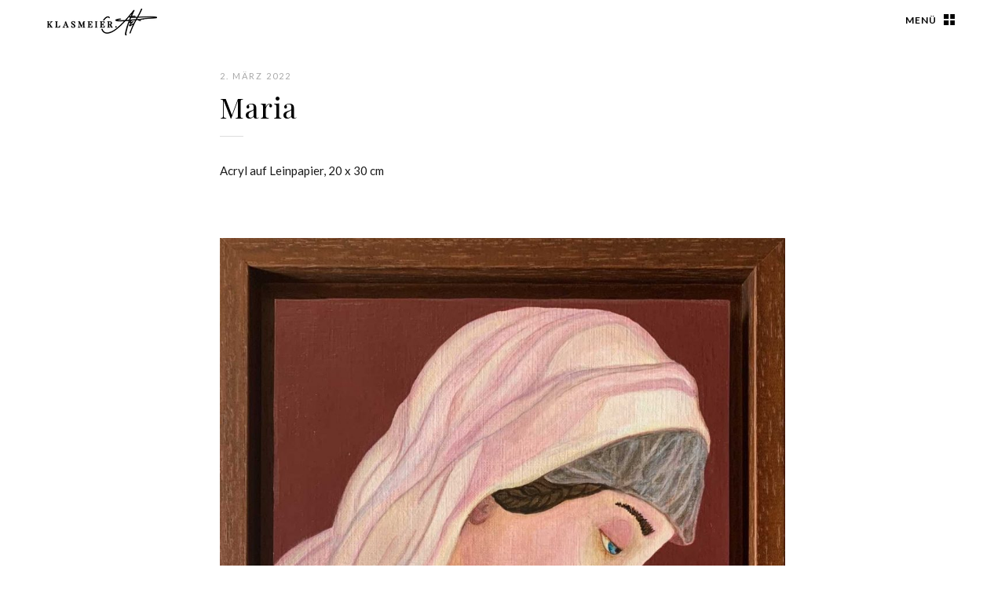

--- FILE ---
content_type: text/html; charset=utf-8
request_url: https://accounts.google.com/o/oauth2/postmessageRelay?parent=https%3A%2F%2Fhenriette-klasmeier.de&jsh=m%3B%2F_%2Fscs%2Fabc-static%2F_%2Fjs%2Fk%3Dgapi.lb.en.2kN9-TZiXrM.O%2Fd%3D1%2Frs%3DAHpOoo_B4hu0FeWRuWHfxnZ3V0WubwN7Qw%2Fm%3D__features__
body_size: 164
content:
<!DOCTYPE html><html><head><title></title><meta http-equiv="content-type" content="text/html; charset=utf-8"><meta http-equiv="X-UA-Compatible" content="IE=edge"><meta name="viewport" content="width=device-width, initial-scale=1, minimum-scale=1, maximum-scale=1, user-scalable=0"><script src='https://ssl.gstatic.com/accounts/o/2580342461-postmessagerelay.js' nonce="UgLOR3KqRYa1RZ-NEaTqTQ"></script></head><body><script type="text/javascript" src="https://apis.google.com/js/rpc:shindig_random.js?onload=init" nonce="UgLOR3KqRYa1RZ-NEaTqTQ"></script></body></html>

--- FILE ---
content_type: text/css
request_url: https://henriette-klasmeier.de/wp-content/themes/renkon/style.css?ver=6.7.4
body_size: 91849
content:
/*
Theme Name: Renkon
Theme URI: http://www.elmastudio.de/en/themes/renkon/
Author: Elmastudio
Author URI: http://www.elmastudio.de/en/
Description: Renkon is a responsive photo blog theme with minimal design, flexible grid layout, off-canvas sidebar and a big header image feature. With Renkon photography lovers can easily present their latetest photography artwork in a modern picture wall, create a fun photo diary or use Renkon as a portfolio.
Version: 1.0.7
License: GNU General Public License v2 or later
License URI: http://www.gnu.org/licenses/gpl-2.0.html
Tags: white, black, light, right-sidebar, fluid-layout, custom-header, custom-menu, editor-style, featured-images, post-formats, sticky-post, translation-ready
Text Domain: renkon
*/

/**
 * Table of Contents:
 *
 * 1.0 - Reset
 * 2.0 - Masonry Transitions
 * 3.0 - General Styles
 * 4.0 - Basic Structure
 * 5.0 - Off Canvas Layout
 * 6.0 - Site Header
 *   6.1 - Main Navigation
 * 7.0 - Posts
 *   7.1 - Single Posts
 *   7.2 - Post Formats
 *   7.3 - Comments
 * 8.0 - Pages
 * 9.0 - Pagination
 * 10.0 - Sidebar + Widgets
 * 11.0 - Footer
 * 12.0 - Shortcodes
 * 13.0 - Plugins
 * 14.0 - Media Queries
 * 15.0 - HiDPI (=Retina) Displays
 * 16.0 - Print
 * --------------------------------------------------------------------------------------------
 */

/*---------------------------------------------------------------------------------------------*/
/* 1.0 Reset
/*---------------------------------------------------------------------------------------------*/

html, body, div, span, applet, object, iframe, h1, h2, h3, h4, h5, h6, p, blockquote, pre, a, abbr, acronym, address, big, cite, code, del, dfn, em, img, ins, kbd, q, s, samp, small, strike, strong, sub, sup, tt, var, b, u, i, center, dl, dt, dd, ol, ul, li, fieldset, form, label, legend, table, caption, tbody, tfoot, thead, tr, th, td, article, aside, canvas, details, embed, figure, figcaption, footer, header, hgroup, menu, nav, output, ruby, section, summary, time, mark, audio, video {margin: 0; padding: 0; border: 0; font-size: 100%; vertical-align: baseline;}
article, aside, details, figcaption, figure, footer, header, hgroup, nav, section { display: block; }
audio, canvas, video { display: inline-block; *display: inline; *zoom: 1; }
audio:not([controls]) { display: none; }
[hidden] { display: none; }
html { font-size: 100%; overflow-y: scroll; -webkit-text-size-adjust: 100%; -ms-text-size-adjust: 100%; }
figure { margin: 10% 0; }
figcaption { text-align: center; }
img { border: 0; -ms-interpolation-mode: bicubic;}
a:hover, a:active, a:focus { outline: none; -moz-outline-style: none;}

/* Clearfix */
.clear{clear:both;display:block;overflow:hidden;visibility:hidden;width:0;height:0;}
.clearfix:after{clear:both; content:' '; display:block; font-size:0; line-height:0; visibility:hidden; width:0; height:0; }

/* No-JavaScript Fallback */
.no-js #content-wrap {clear:both; overflow: hidden;}
.no-js .secondary {padding: 50px 0;}

.screen-reader-text {display: none;}

/*-----------------------------------------------------------------------------------*/
/*	2.0 Masonry Transitions
/*-----------------------------------------------------------------------------------*/
.masonry,
.masonry .masonry-brick {
  -webkit-transition-duration: 0.7s;
     -moz-transition-duration: 0.7s;
      -ms-transition-duration: 0.7s;
       -o-transition-duration: 0.7s;
          transition-duration: 0.7s;
}
.masonry {
  -webkit-transition-property: height, width;
     -moz-transition-property: height, width;
      -ms-transition-property: height, width;
       -o-transition-property: height, width;
          transition-property: height, width;
}
.masonry .masonry-brick {
  -webkit-transition-property: left, right, top;
     -moz-transition-property: left, right, top;
      -ms-transition-property: left, right, top;
       -o-transition-property: left, right, top;
          transition-property: left, right, top;
}

/*-----------------------------------------------------------------------------------*/
/*	3.0 General Styles
/*-----------------------------------------------------------------------------------*/

/* Headlines */
h1, h2, h3, h4, h5, h6 {
	color: #000;
	font-weight:400;
	text-rendering: optimizeLegibility;
	line-height:1.45;
}
h1 {
	margin: 2em 0 1.4em;
	font-size:24px;
	font-size:1.5rem;
}
h2 {
	margin: 1.4em 0;
	font-size:20px;
	font-size:1.25rem;
}
h3 {
	margin: 1.2em 0;
	font-size:18px;
	font-size:1.125rem;
}
h4 {
	margin: 1em 0;
	font-size:18px;
	font-size:1.125rem;
}
h5 {
	margin: 1em 0;
	font-size:14px;
	font-size:0.875rem;
	font-weight:700;
}
h6 {
	margin: 1em 0;
	font-size:12px;
	font-size:0.75rem;
	font-weight:700;
}

/* Typography */
p.justify {
	text-align:justify;
}
strong {
	font-weight: bold;
}
em, i {
	font-style: italic;
}
pre {
	font-family: monospace;
	word-wrap: normal;
	margin-bottom: 20px;
	padding: 10px;
	overflow: auto;
	font-size:16px;
	font-size:1rem;
	background: #f7f7f7;
	line-height: 1.3;
	color:#999;
	overflow: auto;
}
code {
	font-family: monospace;
	word-wrap: normal;
	font-size:16px;
	font-size:1rem;
	font-weight: normal;
	color:#000;
}
address {
	padding:0 0 30px;
	font-size:18px;
	font-size:1.125rem;
}
abbr,acronym {
	border-bottom:.1em dotted #aaa;
	cursor: help;
}
ins{
	background:#f9dcb2;
	text-decoration:none;
}
small {
	font-size:12px;
	font-size:0.75rem;
}

/* Links / Link Colors */
a {
	color: #f98667;
	text-decoration:none;
	-webkit-transition: 0.2s all ease;
	   -moz-transition: 0.2s all ease;
	     -o-transition: 0.2s all ease;
	    -ms-transition: 0.2s all ease;
	    	transition: 0.2s all ease;
}
a:hover {
	color: #a8a8a8;
}
.entry-content a:hover {
	text-decoration: underline;
	-webkit-transition: none;
	   -moz-transition: none;
	     -o-transition: none;
	    -ms-transition: none;
	    	transition: none;
}
.entry-content a:active,
.entry-content a:focus {
	color: #000;
}
.entry-header h2.entry-title a:hover,
.overlay .entry-header h2.entry-title a:hover,
.widget_renkon_about p.about-intro a,
.secondary .widget_renkon_about .about-text-wrap a:hover,
.widget_recent_comments ul#recentcomments a:hover,
.widget_recent_entries ul a:hover,
.widget_calendar a:hover,
.widget_rss a:hover,
.widget_twitter ul.tweets a:hover,
#comments .bypostauthor .comment-content ul li.comment-author a {
	color:#f98667;
}
.secondary .widget_categories ul li a:hover,
.flickr-badge-wrapper a:hover img,
#infscr-loading {
	border: 2px solid #f98667;
}
.entry-content a.more-link:hover,
.header-inner .header-slogan a:hover,
.header-inner .header-subtitle a:hover,
.secondary .widget_categories ul li a:hover,
ul.sociallinks li,
.widget_renkon_flickr .flickr-bottom a.flickr-link:hover,
input#submit:hover,
input.wpcf7-submit:hover,
input[type="submit"],
.entry-content .archive-tags a:hover,
.flickr_badge_wrapper .flickr-bottom a,
input[type="submit"] {
	background: #f98667;
}
input[type="submit"]:hover {
	background: #989898 !important;
}
.site-title h2.site-description,
.entry-header h2.entry-title a:active,
.entry-header h2.entry-title a:focus,
.overlay .entry-header h2.entry-title a:active,
.overlay .entry-header h2.entry-title a:focus,
.entry-content blockquote,
#comments blockquote,
.entry-content p.sidenote-left,
.entry-content p.sidenote-right,
.entry-content ul.notes,
.entry-content ol.notes,
.single-post .entry-header .entry-date,
.single-post .entry-header .entry-edit,
#comments .comment-content ul.comment-meta,
#comments .comment-content ul li.comment-author a,
#comments .comment-content ul li.comment-time a,
#comments .comment-content ul li.comment-edit a,
#comments .comment-content p.comment-reply a,
#comments .pingback p.pingback-edit a,
#comments p.comment-awaiting-moderation,
#comments ol li.pingback span,
#comments #respond p.comment-note a,
#comments #respond p.logged-in-as a,
#comments #respond p.comment-note,
#comments #respond p.logged-in-as,
#respond a#cancel-comment-reply-link,
.template-archive ul li a {
	color: #a8a8a8;
}
#comments .comment-content ul li.comment-author a:hover,
#comments .bypostauthor .comment-content ul li.comment-author a:hover,
#comments .comment-content ul li.comment-time a:hover,
#comments .comment-content ul li.comment-edit a:hover,
#comments .comment-content p.comment-reply a:hover,
#comments #respond p.comment-note a:hover,
#comments #respond p.logged-in-as a:hover,
#comments .pingback p.pingback-edit a:hover,
.nav-single a:hover,
#nav-below a:hover,
.previous-image a:hover,
.next-image a:hover,
.comment-nav a:hover,
.colophon .credit a:hover,
.colophon .footer-nav a:hover,
.template-archive ul li a:hover {
	color: #333;
}

/* List Elements */
ol, ul {
	list-style: none;
}
dl dt {
	font-size:16px;
	font-size:1rem;
	font-weight: bold;
	line-height:1.5;
}
dl dd {
	margin: 0 0 30px 0;
	line-height:1.5;
	font-size:14px;
	font-size:0.875rem;
}

/* Tables */
table {
	border-collapse: collapse;
	border-spacing: 0;
	border-bottom: 1px solid #ddd;
	line-height: 2;
	margin: 0 0 40px;
	width: 100%;
	font-size:14px;
	font-size:0.875rem;
}
table td {
	border-top: 1px solid #ddd;
	padding: 6px 10px 6px 0;
}
table caption {
	margin: 40px 0;
}
table th {
	font-weight: bold;
	text-align:left;
}

/* Alignment */
.alignleft {
	float: left;
	margin-right:20px;
}
.alignright {
	float: right;
	margin-left:20px;
	margin-left:20px;
}
.aligncenter {
	display: block;
	margin-left: auto;
	margin-right: auto;
}
img.alignleft,
img.alignright {
	margin-top:12px;
	margin-bottom:12px;
	max-width:60%;
}

/* Images and Video */
img,
.widget img {
	max-width: 100%;
	height: auto;
	width: auto\9; /* ie8 */
}
img.img-border {
	max-width:98.1%;
	padding:5px;
	background: #fff;
	border:1px solid #ddd;
}
.wp-caption.alignnone {
	margin: 0;
}
.wp-caption {
	max-width: 100%;
}
.entry-content p.wp-caption-text,
.gallery-item .gallery-caption {
	font-size: 11px;
	font-size: 0.6875rem;
	line-height: 1.7;
	letter-spacing: 1px;
}
.gallery-item .gallery-caption {
	display:none;
}
.entry-content p.wp-caption-text {
	margin:0;
	padding: 15px 0 20px;
}
.entry-content p.wp-caption-text:last-child {
	padding-bottom: 0 !important;
}
embed,
iframe,
object,
video {
	max-width:100%;
}
.entry-content .twitter-tweet-rendered {
	max-width: 100% !important; /* Override the Twitter embed fixed width */
}

/* Forms */
input,
textarea {
	padding: 8px 2%;
	background: #fff;
	border:1px solid #ddd;
	font-size:16px;
	font-size:1rem;
	color: #989898;
	line-height:1.6;
	-webkit-appearance: none;
	-webkit-border-radius: 0;
	outline-color: transparent;
	outline-style: none;
	-webkit-transition: all 0.1s ease-in-out;
	   -moz-transition: all 0.1s ease-in-out;
	     -o-transition: all 0.1s ease-in-out;
	        transition: all 0.1s ease-in-out;
}
input:hover,
input:focus,
v:active,
textarea:hover,
textarea:focus,
textarea:active {
	border: 1px solid #bcbcbc;
	-webkit-box-shadow: inset 0 0 4px rgba(0,0,0, 0.1);
	   -moz-box-shadow: inset 0 0 4px rgba(0,0,0, 0.1);
	        box-shadow: inset 0 0 4px rgba(0,0,0, 0.1);
}
input[type="button"],
input[type="submit"] {
	padding: 12px 20px;
	border:none;
	font-size:12px;
	font-size:0.75rem;
	color:#fff;
	text-transform: uppercase;
	letter-spacing: 3px;
	cursor: pointer;
	-webkit-appearance: none;
	-webkit-border-radius: 0;
	-webkit-transition: all 0.18s ease-in-out;
	   -moz-transition: all 0.18s ease-in-out;
	     -o-transition: all 0.18s ease-in-out;
	        transition: all 0.18s ease-in-out;
}

/*-----------------------------------------------------------------------------------*/
/*	4.0 Basic Structure
/*-----------------------------------------------------------------------------------*/

body {
	max-width:100%;
	margin:0 auto;
	height: 100%;
	font-family: 'Lato', Helvetica, Arial, sans-serif;
	color:#1a1a1a;
	background: #fff;
}
body.active-sidebar {
	background: #1a1a1a;
}
.column-wrap {
	width: 100%;
	overflow: hidden;
}
.container {
	position: relative;
	width: 100%;
	overflow: hidden;
	display: block;
	z-index: 2;
}
#content-wrap {
	max-width: 93.75%;
	padding: 10px 3.125% 30px;
	display: block;
	position: relative;
	overflow:hidden;
}
.no-header #content-wrap,
.single-post #content-wrap {
	padding-top: 0;
}
div#site-content {
	max-width:100%;
	margin:0;
}
div#site-content article {
	position: relative;
	width:100%;
	display:block;
	margin:0 0 10px 0;
	padding:0;
}
.secondary {
	width: 100%;
	display: block;
	position: relative;
}
.js .secondary {
	height: 0;
	overflow: hidden;
	margin-left: 100%;
	margin-top: 0;
	z-index: 1;
	float: left;
	background: #1a1a1a;
}

/*-----------------------------------------------------------------------------------*/
/*	5.0 Off Canvas Layout
/*-----------------------------------------------------------------------------------*/

.container:before,
.container:after {
	content: " ";
	position: absolute;
	z-index: -1;
	top: 0;
	left: -100%;
	width: 100%;
	height: 100%;
}
.container:after {
	left: 100%;
}

/* Active Right Sidebar (Off Canvas Effect) */
.js .active-sidebar #site-header,
.js .active-sidebar .off-canvas-nav,
.js .active-sidebar .container {
	-webkit-transition: right 0.3s ease-in;
	-moz-transition: right 0.3s ease-in;
	-o-transition: right 0.3s ease-in;
	-ms-transition: right 0.3s ease-in;
	transition: right 0.3s ease-in;
}
.js .active-sidebar #site-header {
	position: fixed;
	z-index: 1100;
	width: 100%;
	right: 80.375%;
	left: auto;
	top: 0;
}
.js .active-sidebar .container {
	position: absolute;
	width: 100%;
	right: 80.375%;
	left: auto;
	top: 50px;
}
.active-sidebar .secondary {
	width: 80.375%;
	margin-left: 19.625%;
	height: auto;
}
.mask-right {
	position: fixed;
	top: 0;
	bottom: 0;
	right: 0;
	left: 0;
	visibility: hidden;
	background: none;
	z-index: 1002;
	opacity: 0;
	-ms-filter: "progid:DXImageTransform.Microsoft.Alpha(Opacity=0)";
	filter: alpha(opacity=0);
}
.active-sidebar .mask-right {
	right: 80.375%;
	visibility: visible;
}
.active-sidebar #content-wrap {
	background: #fff;
}

/* Equal Height Column Fix in Off-Canvas Mode */
.active-sidebar .column-wrap {
	overflow: hidden;
	background: #fff;
}
.active-sidebar #content-wrap,
.active-sidebar .secondary {
	padding-bottom: 99999px !important;
	margin-bottom: -99999px !important;
}

/* Off Canvas Nav */
.off-canvas-nav  {
	width: 100%;
	height:50px;
	overflow: hidden;
}
.off-canvas-nav .sidebar-item {
	width: 16.5%;
	min-width: 65px;
	display: block;
	float: right;
	margin-right: 3.125%;
}
.off-canvas-nav .sidebar-button {
	display: block;
	height: 50px;
	padding: 19px 20px 0 0;
	font-size: 10px;
	font-size: 0.625rem;
	color: #000;
	font-weight: bold;
	text-transform: uppercase;
	text-align: right;
	background: url(images/sidebar-btn.png) right 50% no-repeat;
	-webkit-box-sizing: border-box;
	-moz-box-sizing: border-box;
	box-sizing: border-box;
}
.no-js .off-canvas-nav .sidebar-item {
	display: none;
}

/*-----------------------------------------------------------------------------------*/
/*	6.0 Site Header
/*-----------------------------------------------------------------------------------*/

#site-header {
	position: relative;
	width: 100%;
	overflow: hidden;
	background: #fff;
}
.site-title {
	width:68%;
	min-height: 50px;
	margin-top: -50px;
	margin-left: 3.125%;
	padding-top: 15px;
	z-index:100000;
	-webkit-box-sizing: border-box;
	-moz-box-sizing: border-box;
	box-sizing: border-box;
}
.site-title h1.title {
	margin:0;
	padding-bottom: 5px;
	font-family: 'Playfair Display', 'Times New Roman', serif;
	font-size: 17px;
	font-size: 1.0625rem;
	font-weight: bold;
	line-height:1.3;
	word-wrap: break-word;
	letter-spacing: 1px;
	display: block;
}
.site-title h1.title a {
	color: #000;
}
.site-title h2.site-description {
	display: none;
	margin: 0 0 0 10px;
	font-size: 11px;
	font-size: 0.6875rem;
	font-weight:400;
	line-height:1.65;
	text-transform: uppercase;
	letter-spacing: 2px;
}

/* Custom Logo */
.site-title a.logo {
	display:block;
}

/* Header Image */
#header-image {
	background-attachment: scroll;
	background-size: cover !important;
	height: auto;
	min-height: 250px;
	margin: 0 auto;
	padding:0;
	overflow: hidden;
	text-align: center;
}
.header-inner {
	padding: 50px 10%;
	color: #fff;
}
.header-inner p.header-slogan {
	display: block;
	font-size: 24px;
	line-height: 1.25;
	text-transform: uppercase;
	letter-spacing: 2px;
	font-weight: 900;
}
.header-inner p.header-subtitle {
	display: block;
	margin: 10px 10% 0;
	font-family: 'Playfair Display', 'Times New Roman', serif;
	font-size: 16px;
	line-height: 1.3;
	font-style: italic;
	letter-spacing: 2px;
}
.header-inner .header-slogan a,
.header-inner .header-subtitle a {
	padding: 1px;
}
.header-inner .header-slogan a:hover,
.header-inner .header-subtitle a:hover {
	padding: 1px;
	background: #f98667;
	color: #fff;
}
.header-btn {
	display: none;
	width: 65px;
	height: 65px;
	margin-top: 30px;
	background: url(images/header-btn.png) -1px -1px no-repeat;
	text-indent: -99999px;
	text-align: center;
	opacity: 0.7;
	-ms-filter: "progid:DXImageTransform.Microsoft.Alpha(Opacity=70)";
	filter: alpha(opacity=70);
	-webkit-backface-visibility: hidden;
}
.header-btn:hover {
	opacity: 1;
	-ms-filter: "progid:DXImageTransform.Microsoft.Alpha(Opacity=100)";
	filter: alpha(opacity=100);
}

/*-----------------------------------------------------------------------------------*/
/*	6.1 Main Navigation
/*-----------------------------------------------------------------------------------*/

.main-nav {
	overflow:hidden;
	margin: 40px 20px;
}
.main-nav .menu-item,
.main-nav ul li {
	width: auto;
	float: none;
	padding: 0 0 15px;
	text-align: center;
	text-transform: uppercase;
	font-size: 13px;
	font-size: 0.8125rem;
	line-height: 1.4;
	letter-spacing: 2px;
}
.main-nav .menu-item:last-child,
.main-nav ul li:last-child {
	padding: 0;
}
.main-nav .menu-item a,
.main-nav ul li a {
	display: inline-block;
	color: rgba(255, 255, 255, 0.7);
}
.main-nav .menu-item a:hover,
.main-nav ul li a:hover {
	color: rgba(255, 255, 255, 1);
}
.main-nav .sub-menu,
.main-nav .children {
	padding: 18px 0 0;
}
.main-nav .sub-menu .submenu,
.main-nav .children .children {
	background: none;
}
.main-nav .sub-menu .menu-item,
.main-nav .children li   {
	text-transform: none;
	letter-spacing: 0;
	padding: 0 0 5px;
}
.main-nav .sub-menu .menu-item a,
.main-nav .children li a {
	display: inline-block;
}
.main-nav .sub-menu .sub-menu,
.main-nav .children .children {
	border-top: none;
	padding: 0;
}
.main-nav .sub-menu .sub-menu .menu-item,
.main-nav .children .children li {
	margin: 0;
}

/*-----------------------------------------------------------------------------------*/
/*	7.0 Posts
/*-----------------------------------------------------------------------------------*/

/* Post Overlays + Thumbnails */
.entry-header,
.entry-content,
.entry-summary,
.entry-meta {
	padding-left:10px;
	padding-right: 10px;
	clear:both;
}
.overlay {
	position: relative;
}
.thumb-wrap {
	line-height: 0;
}
img.wp-post-image {
	max-width:100%;
	height:auto;
	width: auto\9; /* ie8 */
	margin:0;
}
.entry-meta {
	display: none;
}
/* Post Header */
.entry-header {
	padding-top: 20px;
	padding-bottom: 22px;
}
.overlay .entry-header {
	position: absolute;
	top: 10px;
	left: 3%;
	padding: 1px 3% 6px;
	background: rgba(255, 255, 255, 0.7);
	display: inline-block;
	max-width: 88%;
}
.entry-header a,
.entry-meta a {
	color: #000;
}
.entry-header h1.entry-title,
.entry-header h2.entry-title {
	margin:0;
	padding-top:8px;
	padding-bottom: 13px;
	font-family: 'Playfair Display', 'Times New Roman', serif;
	font-size: 18px;
	font-size: 1.125rem;
	line-height: 1.4;
	word-wrap: break-word;
	letter-spacing: 1px;
	display: block;
	background: url(images/title-border.png) 0 bottom no-repeat;
}
.overlay .entry-header h2.entry-title {
	margin:0;
	padding-top: 0;
	padding-bottom: 0;
	background: none;
	font-size: 14px;
	font-size: 0.875rem;
}
.entry-header h1.entry-title {
	font-size: 20px;
	font-size: 1.25rem;
	font-weight: normal;
}
.entry-header h2.entry-title {
	font-weight: bold;
}
.entry-header h2.entry-title a:active,
.entry-header h2.entry-title a:focus,
.overlay .entry-header h2.entry-title a:active,
.overlay .entry-header h2.entry-title a:focus {
	-webkit-transition: none;
	   -moz-transition: none;
	     -o-transition: none;
	    -ms-transition: none;
	    	transition: none;
}
.entry-header .entry-postformat,
.entry-header .entry-edit {
	font-size: 10px;
	font-size: 0.625rem;
	text-transform: uppercase;
	letter-spacing: 2px;
	color: #989898;
	display: inline;
}
.entry-header .entry-postformat a,
.entry-header .entry-edit a {
	color: #989898;
}
.overlay .entry-header .entry-postformat a,
.overlay .entry-header .entry-edit a,
.overlay .entry-meta a {
	color: #7d7d7d;
}
.entry-header .entry-postformat a:hover,
.entry-header .entry-edit a:hover {
	color: #333;
}
.sticky .entry-header .featured-post {
	display: none;
	position: absolute;
	top: 10px;
	right: 20px;
	padding: 2px 5px;
	background: rgba(255, 255, 255, 0.2);
	color: #ccc;
	font-size: 11px;
	font-size: 0.6875rem;
	letter-spacing: 1px;
}

/* Post Meta */
.entry-meta {
	padding-top: 20px;
	padding-bottom: 20px;
	font-size: 11px;
	font-size: 0.6875rem;
	color: #989898;
	letter-spacing: 1px;
	clear:both;
}
.entry-meta a {
	color: #989898;
}
.entry-meta a:hover {
	color: #333;
}
.overlay .entry-meta {
	padding-top:5px;
}
.overlay .entry-meta a:hover {
	color: #fff;
}
.entry-meta .view-post {
	display: none;
}

/* Post Fonts */
.entry-content p,
.entry-summary p {
	margin: 0 0 20px;
	padding: 0;
	font-size: 13px;
	font-size: 0.8125rem;
	line-height:1.7;
	word-wrap: break-word;
	-webkit-hyphens: auto;
       -moz-hyphens: auto;
            hyphens: auto;
}
.entry-content p:last-child,
.entry-summary p:last-child {
	margin: 0;
}
.entry-content a.more-link {
	font-style: italic;
	padding-bottom: 1px;
	border-bottom: 1px dotted #000;
	padding-left: 2px;
	padding-right: 2px;
	display: inline-block;
}
.entry-content a.more-link:hover {
	color: #fff;
	border-bottom: 1px solid #f98667;
	font-weight: normal;
	text-decoration: none;
}
.entry-content a.more-link:active,
.entry-content a.more-link:focus {
	background: #000;
	border-bottom: 1px solid #000;
	-webkit-transition: none;
	   -moz-transition: none;
	     -o-transition: none;
	    -ms-transition: none;
	    	transition: none;
}
.entry-content p span.highlight {
	font-size: 12px;
	font-size: 0.75rem;
	text-transform: uppercase;
	letter-spacing: 2px;
	font-weight: bold;
}
.entry-content p span.dropcaps {
	font-size:28px;
	font-size:1.75rem;
	font-weight: bold;
	line-height: 1.2;
	font-weight: normal;
}
.entry-content blockquote,
#comments blockquote {
	margin: 0 0 20px 10px;
	padding-left: 10px;
	font-style: italic;
	border-left: 3px solid #a8a8a8;
}
#comments blockquote p cite,
.entry-content blockquote cite {
	display:inline-block;
	margin:20px 0 0 0;
	padding:0;
	font-size:13px;
	font-size:0.8125rem;
	letter-spacing:1px;
	font-style:italic;
}
.entry-content blockquote p cite a,
#comments blockquote p cite a {
	color:#a8a8a8;
	text-transform:uppercase;
	letter-spacing:1px;
	font-style:normal;
	text-transform:uppercase;
	text-decoration:none;
}
.entry-content p.sidenote-left,
.entry-content p.sidenote-right {
	font-size:13px;
	font-size:0.8125rem;
	display: block;
}
.entry-content p.sidenote-left span,
.entry-content p.sidenote-right span {
	font-size:12px;
	font-size:0.75rem;
	text-transform: uppercase;
	letter-spacing: 2px;
}
.entry-content .page-link {
	font-size:12px;
	font-size:0.75rem;
	font-weight: bold;
	text-transform: uppercase;
	letter-spacing: 2px;
}
.entry-content .page-link a {
	margin:0 5px;
}
.entry-content .page-link a:hover {
	text-decoration: none;
}

/* Post Lists */
.entry-content ol {
	list-style: decimal outside;
	margin-bottom:20px;
	font-size: 13px;
	font-size: 0.8125rem;
}
.entry-content ul {
	list-style: disc outside;
	margin-bottom:20px;
	font-size: 13px;
	font-size: 0.8125rem;
}
#site-content ol.commentlist li .comment-text ol {
	list-style: decimal outside;
	margin-bottom:20px;
	font-size: 13px;
	font-size: 0.8125rem;
}
#site-content ol.commentlist li .comment-text ul {
	list-style: disc outside;
	margin-bottom:20px;
	font-size: 13px;
	font-size: 0.8125rem;
}
.entry-content ol li,
#site-content ol.commentlist li .comment-text ol li,
.entry-content ul li,
#site-content ol.commentlist li .comment-text ul li {
	margin:0 0 0 23px;
	padding:0 0 15px;
}
.entry-content ul li li:last-child,
#content ol.commentlist li .comment-text ul li li:last-child,
.entry-content ol li li:last-child,
#site-content ol.commentlist li .comment-text ol li li:last-child {
	padding:0;
}
.entry-content ul li li li ,
#site-content ol.commentlist li .comment-text ul li li li,
.entry-content ol li li li ,
#site-content ol.commentlist li .comment-text ol li li li {
	padding:0 0 8px;
}
.entry-content ul ul ,
#site-content ol.commentlist li .comment-text ul ul,
.entry-content ol ol ,
#site-content ol.commentlist li .comment-text ol ol {
	padding:8px 0 0;
	margin-bottom:0;
}
.entry-content ul.notes,
.entry-content ol.notes {
	font-size:13px;
	font-size:0.8125rem;
	line-height: 1.6;
}
.entry-content ul.notes li,
.entry-content ol.notes li {
	padding-left: 15px;
}

/*-----------------------------------------------------------------------------------*/
/*	7.1 Single Posts
/*-----------------------------------------------------------------------------------*/
.single-post div#site-content,
.page div#site-content,
.search-no-results div#site-content,
.single-attachment div#site-content {
	max-width: 100%;
	margin: 0 auto;
	height: auto !important;
	display: block;
}
.single-post div#site-content article,
.page div#site-content article {
	margin: 0;
}
.page div#site-content article.postblog {
	position: relative !important;
	top: auto !important;
	left: auto !important;
}
.single-post .entry-header,
.page .entry-header,
.single-post .entry-content,
.page .entry-content,
.single-post .entry-meta,
.page .entry-meta,
.single-post .comments-wrap,
.page .comments-wrap,
#disqus_thread,
.single-attachment .comments-wrap,
.single-post .author-info,
.nav-single,
.nav-image {
	padding-left: 0;
	padding-right: 0;
	max-width: 720px;
	margin: 0 auto;
}
.single-post .thumb-single {
	padding-top: 15px;
	text-align: center;
}
.single-post .entry-header .entry-date,
.single-post .entry-header .entry-edit {
	font-size: 11px;
	font-size: 0.6875rem;
	letter-spacing: 2px;
	text-transform: uppercase;
}

/* Single Posts Entry Meta */
.single-post .entry-meta {
	position: relative;
	display: block;
	margin-bottom: 45px;
	padding-top: 50px;
	border-bottom: 1px solid rgba(0, 0, 0, 0.1);
	font-size: 11px;
	font-size: 0.6875rem;
}
.entry-meta .postinfo-wrap {
	max-width: 60%;
	float: left;
	overflow: hidden;
	display: block;
}
.entry-meta .entry-cats,
.entry-meta .entry-tags,
.entry-meta .entry-edit {
	padding: 0 0 20px;
	text-transform: none;
	letter-spacing: 1px;
}
.entry-meta .entry-cats span,
.entry-meta .entry-tags span,
.entry-meta .entry-edit span {
	padding-right: 10px;
	font-size: 10px;
	font-size: 0.625rem;
	color: #000;
	font-weight: bold;
	text-transform: uppercase;
}

/* Share Buttons */
.entry-meta .share-btn {
	display: block;
	max-width: 30%;
	float: right;
	background: url(images/share.png) 0 2px no-repeat;
	padding: 4px 0 4px 25px;
	margin-bottom: 0;
	font-family: 'Lato', Helvetica, Arial, sans-serif;
	font-size: 10px;
	font-size: 0.625rem;
	color: #a8a8a8;
	font-weight: bold;
	text-transform: uppercase;
	letter-spacing: 1px;
	display:inline-block;
	border:none;
	outline:0;
	cursor:pointer;
	z-index:2000;
	-webkit-transition:.2s background ease;
		-moz-transition:.2s background ease;
		  -o-transition:.2s background ease;
		 -ms-transition:.2s background ease;
			  transition:.2s background ease;
}
.entry-meta .share-btn:hover {
	background: url(images/share.png) 0 2px no-repeat;
}
.entry-meta .share-links-wrap {
	display: none;
	position: absolute;
	width: 40%;
	top: -130px;
	right: 20px;
	background: #fff;
	-webkit-box-shadow: 0px 1px 6px rgba(0, 0, 0, 0.2);
	-moz-box-shadow: 0px 1px 6px rgba(0,0,0,0.2);
	box-shadow: 0px 1px 6px rgba(0, 0, 0, 0.2);
	padding: 20px 20px 10px;
	z-index: 1500;
}
.entry-meta .share-links-wrap ul {
	width: 100%;
}
.entry-meta .share-links-wrap h3.share-this {
	display: none;
}
.entry-meta .share-links-wrap::after {
	content: '';
	display: block;
	width: 22px;
	height: 13px;
	position: absolute;
	bottom: -12px;
	right: 20%;
	background: url(images/arrow-share.png) 0 0 no-repeat;
}
.entry-meta .share-links-wrap ul li {
	padding: 1px;
	height: 30px;
}
.entry-meta .share-links-wrap ul li.twitter,
.entry-meta .share-links-wrap ul li.gplus,
.entry-meta .share-links-wrap ul li.fb,
.entry-meta .share-links-wrap ul li.pinit {
	height:30px;
	text-align: left;
}
.entry-meta .share-links-wrap ul li.pinit {
	width:70px;
}
.entry-meta .share-links-wrap ul li.fb {
	width:120px;
}
.page .entry-meta  {
	position: relative;
	display: block;
	height:60px;
	padding-top:40px;
	padding-bottom:0;
}

/* Author Info Box */
.single-post .author-info {
	padding: 50px 0 0;
	overflow:hidden;
	clear:both;
}
.single-post .author-info img {
	float:left;
}
.author-details {
	overflow:hidden;
	padding:0 0 0 15px;
	float:left;
}
.author-info h3,
#comments h3.comments-title {
	font-size: 13px;
	font-size: 0.8125rem;
	text-transform: uppercase;
	letter-spacing: 1px;
}
.author-info h3 {
	margin:2px 0 0;
}
.author-details p.author-links {
	font-size: 11px;
	font-size: 0.6875rem;
	letter-spacing: 1px;
}
.author-details p.author-links span {
	font-size: 10px;
	font-size: 0.625rem;
	text-transform: uppercase;
	font-weight: bold;
}
.single-post p.author-description {
	clear:both;
	overflow:hidden;
	padding:12px 0 0 0;
	font-size: 13px;
	font-size: 0.8125rem;
	line-height: 1.5;
}
.author-details p.author-links a:hover,
.single-post p.author-description a:hover {
	text-decoration: underline;
}

/* Image Attachments */
.single-attachment #content-wrap {
	margin-bottom: 30px;
}
.single-attachment div#site-content article.type-attachment {
	width: 100%;
}
div#site-content article.type-attachment .entry-header,
div#site-content article.type-attachment .entry-content {
	padding-left: 0;
	padding-right: 0;
	max-width: 100%;
	margin: 0 auto;
	text-align: center;
}
div#site-content article.type-attachment .entry-content .attachment {
	text-align: center;
}
div#site-content article.type-attachment .entry-content .attachment .entry-caption p {
	font-size: 13px;
	font-size: 0.8125rem;
}

/*-----------------------------------------------------------------------------------*/
/*	7.2 Post Formats
/*-----------------------------------------------------------------------------------*/

/* Post Formats Headers */
.single-format-image .entry-header,
.single-format-gallery .entry-header,
div#site-content article.type-attachment .entry-header {
	padding-top: 0;
	text-align: center;
}
.single-format-image .entry-header h1.entry-title,
.single-format-gallery .entry-header h1.entry-title,
div#site-content article.type-attachment .entry-header h1.entry-title {
	background: url(images/title-border.png) 50% bottom no-repeat;
}
/* Post Formats Content */
.single-format-image .entry-content,
.single-format-gallery .entry-content {
	max-width: 100%;
	text-align: center;
}
.single-format-image .post-format-content p {
	text-align: center;
}
/* Gallery Post Format */
.gallery {
	margin:0;
	padding:0;
}
.gallery .gallery-item {
	width:31.2%;
	float:left;
	margin-right:3%;
	margin-bottom:15px;
}
.gallery .gallery-item:nth-of-type(3n + 3) {
	margin-right:0;
}
.gallery .gallery-item .gallery-icon {
	line-height:0;
}
.gallery .gallery-item img {
	width:100%;
	height:auto;
}
.gallery .gallery-item .gallery-caption,
.entry-content .attachment .entry-caption p {
	margin: 15px 10px;
	padding: 0;
	font-size: 11px;
	font-size: 0.6875rem;
	text-align: center;
	line-height: 1.5;
}

/*-----------------------------------------------------------------------------------*/
/*	7.3 Comments
/*-----------------------------------------------------------------------------------*/

#comments {
	position: relative;
}
#comments .comment {
	overflow:hidden;
}
#comments h3.comments-title {
	margin: 0 0 10px;
	font-size: 14px;
	font-size: 0.875rem;
}
#comments h3.comments-title span a {
	display:none;
	margin:5px 0 0 0;
	font-size:14px;
	font-size: 0.875rem;
	float:right;
}
#site-content ol.commentlist {
    list-style:none;
	 padding-bottom:20px;
}
#site-content ol.commentlist li {
	margin:0;
}

/* Comment Content */
#comments .comment-content {
	display:block;
	padding:15px 0;
}
#comments .comment-avatar  {
	float:left;
	padding:17px 12px 0 0;
}
#comments .comment-avatar img.avatar {
	width: 40px;
	height: 40px;
}
#comments .comment-content ul.comment-meta {
	list-style:none;
	margin:0;
	padding:0;
	overflow:hidden;
	font-size: 13px;
	font-size: 0.8125rem;
}
#comments .comment-content .comment-text {
	margin:0;
	padding:6px 0 0 0;
	overflow:hidden;
}
#comments .comment-content ul li.comment-author {
	padding:0;
	font-size: 13px;
	font-size: 0.8125rem;
	font-weight: bold;
}
#comments ul.children .comment-content ul li.comment-author {
	margin:0;
	padding:0;
}
#comments .comment-content ul li.comment-time,
#comments .comment-content ul li.comment-edit {
	margin:0 0 0 10px;
	padding:0;
	font-weight:normal;
}
#comments .comment-content ul li.comment-author,
#comments .comment-content ul li.comment-time,
#comments .comment-content ul li.comment-edit {
	float:left;
}
#comments .comment-content p.comment-reply {
	margin:0;
	font-size: 13px;
	font-size: 0.8125rem;
}
#comments .comment-text p {
	margin:0 0 10px;
	font-size: 13px;
	font-size: 0.8125rem;
	line-height:1.7;
}
#comments .comment-text p:last-child {
	margin:0;
}
#comments .comment-content blockquote p cite {
	margin-top:0;
}
#comments .comment-text dl dt,
#comments .comment-text table th {
	font-size: 13px;
	font-size: 0.8125rem;
}
#comments p.comment-awaiting-moderation {
	display:block;
	font-style:italic;
}

/* Pingbacks */
#comments ol li.pingback {
	display:block;
	margin:0;
	padding:20px 0;
	font-size: 13px;
	font-size: 0.8125rem;
}
#comments ol li.pingback span {
	font-weight:bold;
	letter-spacing: 1px;
	font-size: 13px;
	font-size: 0.8125rem;
}
#comments ol li.pingback p {
	margin:0;
}
#comments .pingback p.pingback-edit {
	font-size: 13px;
	font-size: 0.8125rem;
}

/* No Comments Info */
#site-content .nopassword,
#site-content p.nocomments {
	margin:0;
	padding:0 0 20px;
	font-size:15px;
	font-size:0.9375rem;
	font-style:italic;
	letter-spacing: 1px;
	color: #111;
}

/* Comments Reply */
#comments #respond {
	margin: 0;
	padding: 20px 10px;
	background: #f7f7f7;
}
#comments #respond h3#reply-title {
	margin:0;
	padding:0;
	font-size: 14px;
	font-size: 0.875rem;
	text-transform: uppercase;
	letter-spacing: 2px;
	display:inline-block;
}
#comments #respond p.comment-note,
#comments #respond p.logged-in-as {
	padding:3px 0 10px;
	line-height:normal;
	font-size: 13px;
	font-size: 0.8125rem;
}
#respond a#cancel-comment-reply-link {
	margin:24px 0 0 0;
	display:inline-block;
	font-size: 13px;
	font-size: 0.8125rem;
}
#commentform p.comment-form-author,
#commentform p.comment-form-email,
#commentform p.comment-form-url,
#commentform p.comment-form-comment,
#site-content .wpcf7-form p {
	margin:0;
	padding:15px 0 0;
	font-size: 13px;
	font-size: 0.8125rem;
	color: #a8a8a8;
}
#commentform p.comment-form-author,
#commentform p.comment-form-email,
#commentform p.comment-form-url {
	width:98%;
}
#commentform p.comment-form-comment {
	float:none;
	clear:both;
	width:100%;
}
#commentform p.form-allowed-tags {
	display:none;
}
#commentform input#author,
#commentform input#email,
#commentform input#url,
#site-content .wpcf7 input.wpcf7-text {
	display: block;
	width: 97%;
	margin: 4px 0 0;
	padding: 8px 2%;
	background: #fff;
	border:1px solid #ddd;
	font-size: 13px;
	font-size: 0.8125rem;
	color: #000;
	line-height:1.6;
	-webkit-appearance: none;
	-webkit-border-radius: 0;
	outline-color: transparent;
	outline-style: none;
}
#commentform textarea#comment,
#site-content .wpcf7 textarea {
	width:95%;
	margin: 5px 0 0;
	padding: 8px 2%;
	background: #fff;
	border:1px solid #ddd;
	font-size: 13px;
	font-size: 0.8125rem;
	color: #000;
	line-height:1.45;
	-webkit-appearance: none;
	-webkit-border-radius: 0;
	outline-color: transparent;
	outline-style: none;
}
#site-content .wpcf7 input.wpcf7-text,
#site-content .wpcf7 textarea {
	width:95.8%;
}
#commentform textarea#comment:hover,
#commentform textarea#comment:focus,
#commentform textarea#comment:active,
#commentform input#author:hover,
#commentform input#author:focus,
#commentform input#author:active,
#commentform input#email:hover,
#commentform input#email:focus,
#commentform input#email:active,
#commentform input#url:hover,
#commentform input#url:focus,
#commentform input#url:active,
#site-content .wpcf7 textarea:hover,
#site-content .wpcf7 textarea:focus,
#site-content .wpcf7 textarea:active,
#site-content .wpcf7 input.wpcf7-text:hover,
#site-content .wpcf7 input.wpcf7-text:focus,
#site-content .wpcf7 input.wpcf7-text:active,
#s:hover,
#s:focus,
#s:active,
.jetpack_subscription_widget form#subscribe-blog input#subscribe-field:hover,
.jetpack_subscription_widget form#subscribe-blog input#subscribe-field:focus,
.jetpack_subscription_widget form#subscribe-blog input#subscribe-field:active {
	border: 1px solid #bcbcbc;
	-webkit-box-shadow: inset 0 0 4px rgba(0,0,0, 0.1);
	   -moz-box-shadow: inset 0 0 4px rgba(0,0,0, 0.1);
	        box-shadow: inset 0 0 4px rgba(0,0,0, 0.1);
}
#s:hover,
#s:focus,
#s:active,
.jetpack_subscription_widget form#subscribe-blog input#subscribe-field:hover,
.jetpack_subscription_widget form#subscribe-blog input#subscribe-field:focus,
.jetpack_subscription_widget form#subscribe-blog input#subscribe-field:active {
	background:#fff !important;
}
#commentform p.form-submit {
	margin:0 0 10px;
}
input#submit,
input.wpcf7-submit {
	width:99%;
	margin: 15px 0 5px;
	padding: 17px 0;
	border-left:none;
	border-right: none;
	border-top:none;
	border-bottom:3px solid #ededed;
	font-size:12px;
	font-size:0.75rem;
	color:#fff;
	text-transform: uppercase;
	letter-spacing: 3px;
	cursor: pointer;
	-webkit-appearance: none;
	-webkit-border-radius: 0;
	-webkit-transition: all 0.18s ease-in-out;
	   -moz-transition: all 0.18s ease-in-out;
	     -o-transition: all 0.18s ease-in-out;
	        transition: all 0.18s ease-in-out;
}
input.wpcf7-submit {
	width:100%;
}

/*-----------------------------------------------------------------------------------*/
/*	8.0 Pages
/*-----------------------------------------------------------------------------------*/

.type-page .entry-header h1.entry-title,
.no-results .entry-header h1.entry-title {
	padding:0 0 30px;
}
.archive-header {
	margin: 0;
	padding:20px 0 10px;
	border-bottom: 1px solid rgba(0, 0, 0, 0.1);
	text-align: center;
	font-family: 'Playfair Display', 'Times New Roman', serif;
}
.archive-header h2.archive-title,
h2.archive-title {
	margin: 0;
	font-size: 18px;
	font-size: 1.125rem;
	font-weight: bold;
}
.archive-header h2.archive-title span {
	font-size: 15px;
	font-size: 0.9375rem;
	font-weight: normal;
	text-transform: none;
}
.archive-header .taxonomy-description p {
	font-size: 13px;
	font-size: 0.8125rem;
	font-style: italic;
	margin: 0 0 10px;
}
.type-page {
	padding-bottom: 30px;
}

/* Search Results */
.search-no-results #searchform {
	padding-bottom: 100px;
}

/* Fullwidth Page Template */
.page .comments-wrap {
	margin-top: 50px;
}
.page .entry-header.fullwidth,
.page .entry-content.fullwidth {
	max-width: 1180px;
}
/* Archive Page Template */
.page h3.archivepage-title {
	font-family: 'Playfair Display', 'Times New Roman', serif;
	font-size: 15px;
	font-size: 0.9375rem;
	font-weight: bold;
}
.template-archive ul {
	list-style: none;
}
.template-archive ul li {
	margin-left: 0;
	padding: 0 0 10px;
}
.template-archive ul li a:hover {
	text-decoration: none;
}
.template-archive .archive-tags a {
	display: inline-block;
	padding: 8px 16px;
	margin: 0 5px 8px 0;
	background: none;
	border: 2px solid #dcdcdc;
	font-size: 12px !important;
	font-size: 0.75rem !important;
	text-transform: uppercase;
	letter-spacing: 2px;
	text-decoration: none;
	color: #a8a8a8;
}
.template-archive .archive-tags a:hover {
	background: #a8a8a8;
	border: 2px solid #a8a8a8;
	color: #fff;
}

/*-----------------------------------------------------------------------------------*/
/*	9.0 Paginations
/*-----------------------------------------------------------------------------------*/

#nav-below,
.nav-single,
.comment-nav,
.nav-image {
	font-size: 12px;
	font-size: 0.75rem;
	clear: both;
}
#nav-below {
	padding: 30px 0;
	overflow: hidden;
}
.nav-single {
	padding: 60px 0 30px;
	overflow: hidden;
}
.comment-nav {
	padding: 20px 0;
}
.nav-image {
	margin-bottom: 35px;
	padding: 20px 0 30px;
	border-bottom: 1px solid rgba(0, 0, 0, 0.1);
	overflow: hidden;
}
.previous-image,
.next-image {
	margin: 0;
	overflow: hidden;
	font-size: 14px;
	font-size: 0.875rem;
}
.nav-single a,
#nav-below a,
.previous-image a,
.next-image a,
.comment-nav a {
	text-transform: uppercase;
	letter-spacing: 2px;
	display: inline-block;
	color: #a8a8a8;
}
.nav-single .nav-next,
#nav-below .nav-previous,
.previous-image,
.comment-nav .nav-previous {
	float: left;
}
.nav-single .nav-previous,
#nav-below .nav-next,
.next-image,
.comment-nav .nav-next {
	float: right;
}

/* Infinte Scroll */
#infscr-loading {
	display: none !important;
}

/*-----------------------------------------------------------------------------------*/
/* 10.0 Sidebar + Widgets
/*-----------------------------------------------------------------------------------*/

.secondary {
	background: #1a1a1a;
	color: rgba(255, 255, 255, 0.6);
}
.widget {
	position: relative;
	margin: 0 20px 40px;
	text-align: center;
	font-size: 14px;
	font-size: 0.875rem;
}
.widget a {
	color: rgba(255, 255, 255, 0.6);
}
.widget a:hover {
	color: rgba(255, 255, 255, 1);
}
.widget_recent_comments ul#recentcomments a,
.widget_recent_entries ul a,
.widget_calendar a,
.widget_rss a,
.widget_twitter ul.tweets a,
.bwp-rc-widget li.sidebar-comment a {
	color: rgba(255, 255, 255, 0.9);
}
.widget h3.widget-title {
	margin: 0 0 40px;
	display: inline-block;
	clear: both;
	padding: 0 10px;
	text-align: center;
	background: #1a1a1a;
	font-family: 'Playfair Display', 'Times New Roman', serif;
	color: #fff;
	font-size: 16px;
	font-size: 1rem;
	font-weight: bold;
	text-transform: uppercase;
	letter-spacing: 3px;
}
.widget h3.widget-title:before {
	content: "";
	width: 100%;
	border-top: 1px solid rgba(255, 255, 255, 0.5);
	height: 1px;
	left: 0;
	top: 14px;
	display: block;
	position: absolute;
	z-index: -1;
	text-align: center;
}
.widget ul li:last-child {
	padding:0;
}
.widget ul li {
	padding: 0 0 15px;
	list-style: none;
	line-height: 1.45;
}
.widget_archive ul li,
.widget_categories ul li,
.widget_meta ul li,
.widget_pages ul li,
.widget_nav_menu ul li {
	font-size: 12px;
	font-size: 0.75rem;
	text-transform: uppercase;
	letter-spacing: 3px;
}

/* Widget Sub Menus */
.widget_nav_menu ul li.menu-item .sub-menu,
.widget_pages ul li.page_item .children {
	margin: 13px 0 0 0;
}
.widget_nav_menu ul li ul.sub-menu li,
.widget_pages ul li.page_item .children li {
	font-size: 12px;
	font-size: 0.75rem;
	text-transform: none;
	letter-spacing: 1px;
}
.widget_nav_menu ul li:last-child,
.widget_pages ul li:last-child {
	padding:0;
}

/* Category Wigdet */
.secondary .widget_categories ul li {
	margin: 0 2px 8px;
	padding: 0;
	display: inline-block;
}
.secondary .widget_categories ul li a {
	padding: 15px 30px;
	display: inline-block;
	background: none;
	border: 2px solid rgba(255, 255, 255, 0.3);
}
.widget_categories select,
.widget_archive select {
	clear: both;
	display: block;
	margin: 0 auto;
}

/* Search Widget */
#searchform {
	width: 100%;
	position: relative;
	margin: 0;
	padding: 0;
	display: block;
	overflow: hidden;
	text-align: left;
}
#searchform {
	width: 100%;
}
.widget_search #searchform {
	max-width: 380px;
	margin: 0 auto;
}
#searchform div {
	margin: 0;
}
#s {
	width: 100%;
	display: inline-block;
	padding: 0;
	background: #fff;
	border: 1px solid #ddd;
	-webkit-appearance: none;
	outline-color: transparent;
	outline-style: none;
	-webkit-box-shadow: none;
	-moz-box-shadow: none;
	box-shadow: none;
	-webkit-transition: all 0.1s ease-in-out;
	   -moz-transition: all 0.1s ease-in-out;
	     -o-transition: all 0.1s ease-in-out;
	        transition: all 0.1s ease-in-out;
}
#searchform input#s {
	width: 60%;
	margin:0 2% 0 0;
	padding: 9px 2%;
	font-size:12px;
	font-size:0.75rem;
	color: #999;
	letter-spacing: 1px;
	-webkit-appearance: none;
	outline-color: transparent;
	outline-style: none;
	-webkit-box-shadow: none;
	-moz-box-shadow: none;
	box-shadow: none;
}
input#searchsubmit {
	width: 30%;
	padding: 12px 2%;
	font-size: 10px;
	font-size: 0.625rem;
}

/* Calendar Widget */
#calendar_wrap {
	max-width: 380px;
	margin: 0 auto;
}
#wp-calendar {
	margin: 0;
	line-height: 1.45;
}
#wp-calendar th,
#wp-calendar td,
#wp-calendar caption {
	text-align: left;
}
#wp-calendar caption {
	margin: 0 0 10px;
	font-weight: bold;
}
#wp-calendar #next {
	text-align: right;
}

/* About Widget */
.widget_renkon_about .about-widget-container {
	clear: both;
	overflow: hidden;
}
.widget_renkon_about p.about-intro {
	padding: 20px 0 30px;
	text-transform: uppercase;
	font-style: italic;
	line-height: 1.6;
}
.widget_renkon_about p.about-intro a:hover {
	color: #fff;
}
.secondary .widget_renkon_about .about-text-wrap {
	text-align: left;
	line-height: 1.5;
}
.secondary .widget_renkon_about .about-text-wrap p {
	margin-bottom: 20px;
}
.secondary .widget_renkon_about .about-text-wrap a {
	color: rgba(255, 255, 255, 0.9);
}

/* Flickr Widget */
.flickr-badge-wrapper {
	max-width: 280px;
	margin: 0 auto;
	overflow: hidden;
	clear: both;
}
.flickr-badge-wrapper a {
	width: 100;
	height: auto;
	overflow: hidden;
}
.flickr-badge-wrapper a img {
	margin: 0 5px 5px;
	padding: 1px;
	border: 2px solid rgba(255, 255, 255, 0.3);
	max-width: 65px;
	height: 65px;
	-webkit-transition: 0.2s all ease;
	   -moz-transition: 0.2s all ease;
	     -o-transition: 0.2s all ease;
	    -ms-transition: 0.2s all ease;
	    	transition: 0.2s all ease;
}
.widget_renkon_flickr .flickr-bottom a.flickr-link {
	margin: 10px 0 0 0;
	padding: 10px 15px;
	display: inline-block;
	background: rgba(255, 255, 255, 0.3);
	font-size: 11px;
	font-size: 0.6875rem;
	color: #fff;
	text-transform: uppercase;
	letter-spacing: 3px;
}

/* Social Links Widget */
ul.sociallinks {
	display: block;
	overflow: hidden;
}
ul.sociallinks li {
	display: inline-block;
	margin: 0px 6px 9px 0;
	padding: 0 !important;
	list-style: none;
}
ul.sociallinks li a {
	width: 50px;
	height: 50px;
	display: block;
	padding: 0;
	margin: 0;
	text-indent: 100%;
	white-space: nowrap;
	overflow: hidden;
	border: 2px solid rgba(255, 255, 255, 0.3);
	-webkit-transition:.2s background ease;
		-moz-transition:.2s  background ease;
		  -o-transition:.2s  background ease;
		 -ms-transition:.2s  background ease;
			transition:.2s  background ease;
}
ul.sociallinks li a:hover {
	border: 2px solid rgba(255, 255, 255, 0.3);
}
ul.sociallinks li a.twitter {background: #1a1a1a url(images/socialicons.png) 0 0 no-repeat;}
ul.sociallinks li a.facebook {background: #1a1a1a url(images/socialicons.png) -50px 0 no-repeat;}
ul.sociallinks li a.googleplus {background: #1a1a1a url(images/socialicons.png) -100px 0 no-repeat;}
ul.sociallinks li a.appnet {background: #1a1a1a url(images/socialicons.png) -150px 0 no-repeat;}
ul.sociallinks li a.flickr {background: #1a1a1a url(images/socialicons.png) -200px 0 no-repeat;}
ul.sociallinks li a.instagram {background: #1a1a1a url(images/socialicons.png) -250px 0 no-repeat;}
ul.sociallinks li a.picasa {background: #1a1a1a url(images/socialicons.png) -300px 0 no-repeat;}
ul.sociallinks li a.fivehundredpx {background: #1a1a1a url(images/socialicons.png) -350px 0 no-repeat;}
ul.sociallinks li a.youtube {background: #1a1a1a url(images/socialicons.png) -400px 0 no-repeat;}
ul.sociallinks li a.vimeo {background: #1a1a1a url(images/socialicons.png) -450px 0 no-repeat;}
ul.sociallinks li a.dribbble {background: #1a1a1a url(images/socialicons.png) -500px 0 no-repeat;}
ul.sociallinks li a.ffffound {background: #1a1a1a url(images/socialicons.png) -550px 0 no-repeat;}
ul.sociallinks li a.pinterest {background: #1a1a1a url(images/socialicons.png) -600px 0 no-repeat;}
ul.sociallinks li a.behance {background: #1a1a1a url(images/socialicons.png) -650px 0 no-repeat;}
ul.sociallinks li a.deviantart {background: #1a1a1a url(images/socialicons.png) -700px 0 no-repeat;}
ul.sociallinks li a.squidoo {background: #1a1a1a url(images/socialicons.png) -750px 0 no-repeat;}
ul.sociallinks li a.slideshare {background: #1a1a1a url(images/socialicons.png) -800px 0 no-repeat;}
ul.sociallinks li a.lastfm {background: #1a1a1a url(images/socialicons.png) -850px 0 no-repeat;}
ul.sociallinks li a.grooveshark {background: #1a1a1a url(images/socialicons.png) -900px 0 no-repeat;}
ul.sociallinks li a.soundcloud {background: #1a1a1a url(images/socialicons.png) -950px 0 no-repeat;}
ul.sociallinks li a.foursquare {background: #1a1a1a url(images/socialicons.png) -999px 0 no-repeat;}
ul.sociallinks li a.github {background: #1a1a1a url(images/socialicons.png) -1051px 0 no-repeat;}
ul.sociallinks li a.linkedin {background: #1a1a1a url(images/socialicons.png) -1100px 0 no-repeat;}
ul.sociallinks li a.xing {background: #1a1a1a url(images/socialicons.png) -1150px 0 no-repeat;}
ul.sociallinks li a.wordpress {background: #1a1a1a url(images/socialicons.png) -1200px 0 no-repeat;}
ul.sociallinks li a.tumblr {background: #1a1a1a url(images/socialicons.png) -1250px 0 no-repeat;}
ul.sociallinks li a.rss {background: #1a1a1a url(images/socialicons.png) -1300px 0 no-repeat;}
ul.sociallinks li a.rsscomments {background: #1a1a1a url(images/socialicons.png) -1350px 0 no-repeat;}

ul.sociallinks li a.twitter:hover {background: url(images/socialicons.png) 0 0 no-repeat;}
ul.sociallinks li a.facebook:hover {background: url(images/socialicons.png) -50px 0 no-repeat;}
ul.sociallinks li a.googleplus:hover {background: url(images/socialicons.png) -100px 0 no-repeat;}
ul.sociallinks li a.appnet:hover {background: url(images/socialicons.png) -150px 0 no-repeat;}
ul.sociallinks li a.flickr:hover {background: url(images/socialicons.png) -200px 0 no-repeat;}
ul.sociallinks li a.instagram:hover {background: url(images/socialicons.png) -250px 0 no-repeat;}
ul.sociallinks li a.picasa:hover {background: url(images/socialicons.png) -300px 0 no-repeat;}
ul.sociallinks li a.fivehundredpx:hover {background: url(images/socialicons.png) -350px 0 no-repeat;}
ul.sociallinks li a.youtube:hover {background: url(images/socialicons.png) -400px 0 no-repeat;}
ul.sociallinks li a.vimeo:hover {background: url(images/socialicons.png) -450px 0 no-repeat;}
ul.sociallinks li a.dribbble:hover {background: url(images/socialicons.png) -500px 0 no-repeat;}
ul.sociallinks li a.ffffound:hover {background: url(images/socialicons.png) -550px 0 no-repeat;}
ul.sociallinks li a.pinterest:hover {background: url(images/socialicons.png) -600px 0 no-repeat;}
ul.sociallinks li a.behance:hover {background: url(images/socialicons.png) -650px 0 no-repeat;}
ul.sociallinks li a.deviantart:hover {background: url(images/socialicons.png) -700px 0 no-repeat;}
ul.sociallinks li a.squidoo:hover {background: url(images/socialicons.png) -750px 0 no-repeat;}
ul.sociallinks li a.slideshare:hover {background: url(images/socialicons.png) -800px 0 no-repeat;}
ul.sociallinks li a.lastfm:hover {background: url(images/socialicons.png) -850px 0 no-repeat;}
ul.sociallinks li a.grooveshark:hover {background: url(images/socialicons.png) -900px 0 no-repeat;}
ul.sociallinks li a.soundcloud:hover {background: url(images/socialicons.png) -950px 0 no-repeat;}
ul.sociallinks li a.foursquare:hover {background: url(images/socialicons.png) -999px 0 no-repeat;}
ul.sociallinks li a.github:hover {background: url(images/socialicons.png) -1051px 0 no-repeat;}
ul.sociallinks li a.linkedin:hover {background: url(images/socialicons.png) -1100px 0 no-repeat;}
ul.sociallinks li a.xing:hover {background: url(images/socialicons.png) -1150px 0 no-repeat;}
ul.sociallinks li a.wordpress:hover {background: url(images/socialicons.png) -1200px 0 no-repeat;}
ul.sociallinks li a.tumblr:hover {background: url(images/socialicons.png) -1250px 0 no-repeat;}
ul.sociallinks li a.rss:hover {background: url(images/socialicons.png) -1300px 0 no-repeat;}
ul.sociallinks li a.rsscomments:hover {background: url(images/socialicons.png) -1350px 0 no-repeat;}

/*-----------------------------------------------------------------------------------*/
/*	11.0 Footer
/*-----------------------------------------------------------------------------------*/
.colophon {
	padding: 0 3.125%;
	text-align: center;
	font-size: 11px;
	font-size: 0.6875rem;
	overflow: hidden;
}
.colophon .site-info {
	border-top: 1px solid rgba(0, 0, 0, 0.1);
	padding: 30px 0;
}
.colophon .credit {
	color: #a8a8a8;
	font-style: italic;
	line-height: 2;
	letter-spacing: 1px;
}
.colophon .credit a,
.colophon .footer-nav a {
	color: #a8a8a8;
	font-style: normal;
	text-transform: uppercase;
	letter-spacing: 3px;
}
.colophon .footer-nav {
	padding: 0 0 30px;
	line-height: 2.4;
	letter-spacing: 3px;
}

/*-----------------------------------------------------------------------------------*/
/*	12.0 Shortcodes
/*-----------------------------------------------------------------------------------*/

/* Multi Columns */
.two-columns-one,
.three-columns-one,
.three-columns-two,
.four-columns-one,
.four-columns-two,
.four-columns-three,
.five-columns-one,
.five-columns-two,
.five-columns-three,
.five-columns-four,
.six-columns-one,
.six-columns-two,
.six-columns-three,
.six-columns-four,
.six-columns-five {
	width:100%;
}
.two-columns-one,
.three-columns-one,
.three-columns-two,
.four-columns-one,
.four-columns-two,
.four-columns-three,
.five-columns-one,
.five-columns-two,
.five-columns-three,
.five-columns-four,
.six-columns-one,
.six-columns-two,
.six-columns-three,
.six-columns-four,
.six-columns-five {
	float:left;
	margin-right:0;
	margin-bottom: 40px;
	position:relative;
}
.last {
	clear:right;
	margin-right:0 !important;
	margin-bottom:0 !important;
}
.divider {
	width: 100%;
	margin-bottom: 15px;
	padding-top: 15px;
	display: block;
	clear: both;
}

/* Infoboxes */
.white-box,
.blue-box,
.yellow-box,
.red-box,
.green-box,
.lightgrey-box,
.grey-box,
.dark-box {
	margin: 0 0 30px;
	padding: 15px;
	overflow:hidden;
	font-size: 13px;
	font-size: 0.8125rem;
	line-height:1.5;
}
#site-content .white-box p,
#site-content .blue-box p,
#site-content .yellow-box p,
#site-content .red-box p,
#site-content .green-box p,
#site-content .lightgrey-box p,
#site-content .grey-box p,
#site-content .dark-box p {
	margin: 0 0 30px;
}
.white-box {
	background: #fff;
	border-left:1px solid rgba(0, 0, 0, 0.1);
	border-right:1px solid rgba(0, 0, 0, 0.1);
	border-top:1px solid rgba(0, 0, 0, 0.1);
	border-bottom:5px solid rgba(0, 0, 0, 0.1);
}
.blue-box {
	background:#D2E4EE;
	border-bottom:5px solid #69A6CC;
}
.yellow-box {
	background:#FFF2BD;
	border-bottom:5px solid #F7B808;
}
.red-box {
	background:#FCD3D1;
	border-bottom:5px solid #F46F62;
}
.green-box {
	background:#DBE9CD;
	border-bottom:5px solid #8AB547;
}
.lightgrey-box {
	background:#F7F7F7;
	border-bottom:5px solid rgba(0, 0, 0, 0.1);
}
.grey-box {
	background:#DCDCDC;
	border-bottom:5px solid #bbb;
}
.dark-box {
	background:#757575;
	border-bottom:5px solid #555;
	color:#fff;
}
.dark-box a {
	color:#fff;
	font-weight:bold;
}
.dark-box a:hover {
	color:#fff;
}

/* Buttons */
.standard-btn {
	display:inline-block;
	margin:10px 10px 10px 0;
	padding:8px 14px;
	overflow:hidden;
	cursor:pointer;
	font-size:14px;
	font-size:0.875rem;
	color:#fff;
	text-align:center;
	letter-spacing: 1px;
	font-weight:normal;
	text-decoration:none !important;
	-webkit-transition:.2s background ease;
		-moz-transition:.2s background ease;
		  -o-transition:.2s background ease;
		 -ms-transition:.2s background ease;
			  transition:.2s background ease;
}
.standard-btn:hover {
	color:#fff !important;
}
.round-btn {
	-moz-border-radius: 50px;
	     border-radius: 50px;
}
.bold-btn {
	font-weight:bold;
	text-transform:uppercase;
	letter-spacing:3px;
}
.standard-btn.xsmall-btn.bold-btn {
	font-size:10px;
	font-size:0.625rem;
}
.standard-btn.small-btn.bold-btn {
	font-size:10px;
	font-size:0.625rem;
}
.standard-btn.bold-btn {
	font-size: 12px;
	font-size: 0.75rem;
}
.standard-btn.large-btn.bold-btn {
	font-size:14px;
	font-size:0.875rem;
}
.standard-btn.xlarge-btn.bold-btn {
	font-size:16px;
	font-size:1rem;
}
.standard-btn.xsmall-btn {
	padding:5px 10px;
	font-size:10px;
	font-size:0.625rem;
}
.standard-btn.small-btn {
	padding:6px 12px;
	font-size: 12px;
	font-size: 0.75rem;
}
.standard-btn.large-btn {
	margin:15px 15px 15px 0;
	padding:12px 18px;
	font-size:16px;
	font-size:1rem;
}
.standard-btn.xlarge-btn {
	margin:15px 15px 15px 0;
	padding:15px 28px;
	font-size:18px;
	font-size:1.125rem;
}
.red-btn {background: #ef5252;}
.red-btn:hover {background: #d64949;}
.green-btn {background: #6a964d;}
.green-btn:hover {background: #52723d;}
.blue-btn {background:#69A6CC;}
.blue-btn:hover {background:#4F7D99;}
.yellow-btn {background:#F7B808;}
.yellow-btn:hover {background: #B98A06;}
.purple-btn  {background: #6E6EAF;}
.purple-btn:hover {background: #535383;}
.grey-btn {background: #bbb; color: #fff;}
.grey-btn:hover {background: #757575; color: #fff;}
.darkgrey-btn {background: #434343; color: #fff;}
.darkgrey-btn:hover {background: #fff; color: #555 !important;}

/*-----------------------------------------------------------------------------------*/
/*	13.0 Plugins
/*-----------------------------------------------------------------------------------*/

/* Jetpack */
.jetpack_subscription_widget form {
	max-width: 380px;
	margin: 0 auto;
	overflow: hidden;
	clear: both;
}
.jetpack_subscription_widget form p {
	display: inline;
}
.jetpack_subscription_widget input#subscribe-field {
	width: 100% !important;
	margin: 15px 2% 8px 0;
	padding: 9px 2% !important;
	font-size: 12px;
	font-size: 0.75rem;
	color: #999;
	letter-spacing: 1px;
	-webkit-appearance: none;
	outline-color: transparent;
	outline-style: none;
	-webkit-box-shadow: none;
	-moz-box-shadow: none;
	box-shadow: none;
}
.jetpack_subscription_widget input[type="submit"] {
	width: 50% !important;
	padding: 12px 2% !important;
	font-size: 10px;
	font-size: 0.625rem;
}
.jetpack_subscription_widget input[type="submit"]:hover {
	background: #a8a8a8;
}
.widget_twitter ul.tweets {
	max-width: 650px;
	margin: 0 auto;
}
.widget_twitter ul.tweets li {
	padding: 20px 0 0 0;
	text-align: left;
}
.widget_twitter ul.tweets a.timesince {
	display: block;
	margin: 10px 0 0 0;
}
.widget_twitter iframe.twitter-follow-button {
	padding: 20px 0 50px 0;
}
.infinite-scroll #nav-below {
	display:none;
}
.comments-wrap #commentform p.comment-subscription-form {
	font-size: 13px;
	font-size: 0.8125rem;
	color: #a8a8a8;
}
div.sharedaddy div.sd-block {
	padding: 30px 0 5px !important;
}

/* WP-PageNavi */
.wp-pagenavi {
	padding: 30px 0;
	font-size: 12px;
	font-size: 0.75rem;
	text-transform: uppercase;
	letter-spacing: 2px;
}
.wp-pagenavi a.page,
.wp-pagenavi a.nextpostslink,
.wp-pagenavi a.previouspostslink,
.wp-pagenavi a.first,
.wp-pagenavi a.last {
	width: auto;
	clear:none !important;
	margin: 0 15px 0 0;
	padding: 0;
	display: inline;
	overflow: visible;
	text-align: center;
	color: #a8a8a8;
}
.wp-pagenavi a:hover {
	color: #333;
}
.wp-pagenavi span.current {
	display:inline;
	margin: 0 15px 0 0;
	padding: 0;
	color: #000;
}
.wp-pagenavi span.pages {
	padding: 0 40px 0 0;
	color: #a8a8a8;
}
.wp-pagenavi span.extend {
	padding: 0 2px;
}

/* --- Better WordPress Recent Comments --- */
.bwp-rc-widget ul {
	max-width: 380px;
	margin: 0 auto;
}
.bwp-rc-widget li.sidebar-comment {
	margin: 0;
	padding:15px 0;
	float:none !important;
	overflow:hidden;
	text-align: left;
}
.bwp-rc-widget li.sidebar-comment:first-child {
	padding:0 0 15px;
}
.bwp-rc-widget li.sidebar-comment:last-child {
	padding:15px 0 0;
	border-bottom: none;
}
.bwp-rc-widget li.sidebar-comment .comment-content {
	padding:0 0 0 10px;
	overflow:hidden;
}
.bwp-rc-widget .avatar {
	margin:3px 0 0 0;
	float:left;
	display:block;
}

/* --- Disqus Comments --- */
.page #disqus_thread {
	margin-top: 60px;
}

/*-----------------------------------------------------------------------------------*/
/*	14.0 Media Queries
/*-----------------------------------------------------------------------------------*/

/* Minimum width of 768 pixels (tablets portrait)
------------------------------------------------------------------------------------ */
@media screen and (min-width: 768px) {
	/* Basics */
	h1 {
		font-size: 26px;
		font-size: 1.625rem;
	}
	h2 {
		font-size: 22px;
		font-size: 1.375rem;
	}
	h3 {
		font-size: 20px;
		font-size: 1.25rem;
	}
	div#site-content article {
		width: 47.4%;
		float:left;
		margin: 0 1.2% 10px;
	}
	.single-post div#site-content article,
	.page div#site-content article,
	.search-no-results div#site-content article {
		width: 100% !important;
		float: none;
		margin: 0;
	}
	.no-header #content-wrap {
		padding-top: 10px;
	}
	.single-post #content-wrap,
	.page #content-wrap,
	.single-attachment #content-wrap {
		max-width: 91.2%;
		padding: 10px 4.4% 30px;
	}
	/* Header */
	.site-title {
		margin-left: 4.4%;
		padding-top: 11px;
	}
	.site-title h1.title {
		font-size: 21px;
		font-size: 1.3125rem;
	}
	#header-image {
		min-height: 480px;
	}
	.header-inner {
		padding: 0 5%;
	}
	.header-inner p.header-slogan {
		margin-top: 100px;
	}
	.header-inner p.header-subtitle {
		margin: 20px 5% 0;
		font-size: 21px;
		font-size: 1.3125rem;
	}
	.header-btn {
		display: inline-block;
		margin-bottom: 50px;
	}
	/* Off Canvas Nav */
	.off-canvas-nav .sidebar-item {
		margin-right: 4.5%;
	}
	.off-canvas-nav .sidebar-button {
		padding: 18px 23px 0 0;
		font-size: 12px;
		font-size: 0.75rem;
		letter-spacing: 1px;
	}
	/* Main Nav */
	.main-nav .menu-item,
	.main-nav ul li {
		padding: 0 0 18px;
		font-size: 16px;
		font-size: 1rem;
	}
	/* Posts */
	.entry-header h1.entry-title {
		font-size: 36px;
		font-size: 2.25rem;
	}
	.entry-content p,
	.entry-summary p {
		margin: 0 0 30px;
	}
	.entry-content blockquote {
		margin: 0 0 30px 10px;
	}
	/* Single Posts */
	.single-post .entry-header {
		padding-top: 20px;
		padding-bottom: 30px;
	}
	.single-post .thumb-single {
		padding-bottom: 40px;
	}
	.single-post .entry-content p,
	.page .entry-content p {
		font-size: 15px;
		font-size: 0.9375rem;
		line-height:1.8;
	}
	.entry-content p.wp-caption-text {
		font-size: 13px;
		font-size: 0.8125rem;
		line-height:1.55;
	}
	.single-post .entry-content p.wp-caption-text {
		padding: 20px 0 30px;
	}
	.entry-meta {
		padding-bottom: 40px;
	}
	.single-post .entry-meta {
		margin-bottom: 60px;
		border-bottom: 1px solid rgba(0, 0, 0, 0.1);
	}
	.single-post .author-info {
		padding: 70px 0 0;
	}
	.entry-content ol,
	.entry-content ul,
	#site-content ol.commentlist li .comment-text ol,
	#site-content ol.commentlist li .comment-text ul  {
		font-size: 15px;
		font-size: 0.9375rem;
		line-height: 1.6;
	}
	.entry-meta .share-links-wrap {
		width: 25%;
		top: -135px;
		right: 0;
	}
	/* Post Formats */
	.single-format-image .entry-header,
	.single-format-gallery .entry-header,
	div#site-content article.type-attachment .entry-header {
		padding-top: 0;
	}
	.single-format-image .entry-header h1.entry-title,
	.single-format-gallery .entry-header h1.entry-title,
	div#site-content article.type-attachment .entry-header h1.entry-title {
		font-size: 22px;
		font-size: 1.375rem;
	}
	.gallery-item .gallery-caption {
		display: block;
	}
	/* Comments */
	#comments .comment-content {
		padding: 20px 0;
	}
	#comments .comment-avatar {
		padding-top: 21px;
	}
	#commentform p.comment-form-author,
	#commentform p.comment-form-email,
	#commentform p.comment-form-url {
		float:left;
		width: 31.3%;
		margin-right: 2%;
	}
	#commentform textarea#comment {
		width: 94%;
	}
	/* Threaded Comments */
	.commentlist .children {
		margin-left: 40px;
	}
	.commentlist .children .children {
		margin-left: 0;
	}
	/* Widgets */
	.widget h3.widget-title {
		font-size: 24px;
		font-size: 1.5rem;
	}
	.widget h3.widget-title:before {
		top: 18px;
	}
	.flickr-badge-wrapper a img {
		max-width: 75px;
		height: 75px;
	}
	/* Archives, Search Results, 404 */
	.archive-header {
		margin: 0 1.2% 20px;
		padding: 30px 0 10px;
	}
	.search-results .page .entry-content p {
		font-size: 13px;
		font-size: 0.8125rem;
		line-height:1.7;
	}
	/* Page Templates */
	.page .comments-wrap {
		margin-top: 70px;
	}
	.page h3.archivepage-title {
		font-size: 18px;
		font-size: 1.125rem;
	}
	.template-archive .archive-tags a {
		padding: 10px 20px;
	}
	.template-archive .archive-tags,
	.template-archive .latest-posts-list {
		margin: 0 0 60px;
	}
	/* Pagination */
	#nav-below,
	.nav-single,
	.comment-nav,
	.wp-pagenavi {
		font-size: 14px;
		font-size: 0.875rem;
	}
	#nav-below,
	.wp-pagenavi {
		padding-left: 1.2%;
		padding-right: 1.2%;
	}
	.nav-image {
		margin-bottom: 60px;
		padding: 20px 0 55px;
	}
	/* Footer */
	.colophon {
		padding: 0 4.5% 0 4.4%;
	}
	.colophon .site-info {
		padding: 50px 0;
	}
	.colophon .footer-nav {
		padding: 0 0 50px;
	}
	.colophon .footer-nav ul li {
		display: inline;
		color: #a8a8a8;
	}
	.colophon .footer-nav ul li:after {
		content: " / ";
	}
	.colophon .footer-nav ul li:last-child::after {
		content: "";
	}
	/* Multicolumn Shortcodes */
	.two-columns-one {width: 47.2%;}
	.three-columns-one {width: 29.7%;}
	.three-columns-two {width: 64.4%;}
	.four-columns-one {width: 22.5%;}
	.four-columns-two {width: 45%;}
	.four-columns-three {width: 67.5%;}
	.five-columns-one {width: 17.4%;}
	.five-columns-two {width: 37.8%;}
	.five-columns-three {width: 58.2%;}
	.five-columns-four {width: 78.6%;}
	.six-columns-one {width: 14%;}
	.six-columns-two {width: 37.8%;}
	.six-columns-three {width: 58.2%;}
	.six-columns-four {width: 78.6%;}
	.six-columns-five {width: 78.6%;}
	.two-columns-one,
	.three-columns-one,
	.three-columns-two {
		position:relative;
		float:left;
		margin-right: 2.5%;
		padding-right: 2.5%;
		margin-bottom: 0;
	}
	.four-columns-one,
	.four-columns-two,
	.four-columns-three,
	.five-columns-one,
	.five-columns-two,
	.five-columns-three,
	.five-columns-four,
	.six-columns-one,
	.six-columns-two,
	.six-columns-three,
	.six-columns-four,
	.six-columns-five {
		position: relative;
		float: left;
		margin-right: 1.5%;
		padding-right: 1.5%;
		margin-bottom: 0;
	}
	.two-columns-one,
	.three-columns-one,
	.three-columns-two,
	.four-columns-one,
	.four-columns-two,
	.four-columns-three,
	.five-columns-one,
	.five-columns-two,
	.five-columns-three,
	.five-columns-four,
	.six-columns-one,
	.six-columns-two,
	.six-columns-three,
	.six-columns-four,
	.six-columns-five {
		border-right: 1px solid #ddd;
	}
	.entry-content .two-columns-one p,
	.entry-content .three-columns-one p,
	.entry-content .three-columns-two p {
		margin: 0 0 20px;
		padding-bottom: 0;
	}
	.entry-content .four-columns-one p,
	.entry-content .four-columns-two p,
	.entry-content .four-columns-three p,
	.entry-content .five-columns-one p,
	.entry-content .five-columns-two p,
	.entry-content .five-columns-three p,
	.entry-content .five-columns-four p {
		margin: 0 0 20px;
		padding-bottom: 0;
	}
	.entry-content .six-columns-one p,
	.entry-content .six-columns-two p,
	.entry-content .six-columns-three p,
	.entry-content .six-columns-four p,
	.entry-content .six-columns-five p  {
		margin: 0 0 10px;
		padding-bottom: 0;
	}
	.last {
		border-right: none !important;
		margin-right: 0 !important;
		padding-right: 0 !important;
	}
	.divider {
		margin-bottom: 25px;
		padding-top: 25px;
	}
	/* Infoboxes */
	.white-box,
	.blue-box,
	.yellow-box,
	.red-box,
	.green-box,
	.lightgrey-box,
	.grey-box,
	.dark-box {
		font-size: 15px;
		font-size: 0.9375rem;
		line-height:1.7;
	}
	/* External Plugins */
	.jetpack_subscription_widget input#subscribe-field {
		width: 50% !important;
		margin: 15px 2% 0 0;
		float: left;
	}
	.jetpack_subscription_widget input[type="submit"] {
		width: 40% !important;
		margin-top: 15px;
		float:left;
	}
}

/* Minimum width of 1024 pixels (tablets landscape)
------------------------------------------------------------------------------------ */
@media screen and (min-width: 1024px) {
	/* Basics */
	#content-wrap {
		max-width: 98%;
		padding: 10px 1% 30px;
	}
	div#site-content article {
		width: 31.3%;
		margin: 0 0.9% 20px;
		float: left;
	}
	div#site-content article.category-featured {
		width: 64.2%;
	}
	.off-canvas-nav .sidebar-item {
		margin-right: 2.55%;
	}
	.site-title {
		margin-left: 2.15%;
	}
	.site-title h1.title {
		padding-bottom: 0;
	}
	.single-post #content-wrap,
	.template-fullwidth #content-wrap {
		max-width: 95.7%;
		padding-left: 2.15%;
		padding-right: 2.15%;
	}
	#header-image {
		min-height: 625px;
	}
	.header-inner p.header-slogan {
		margin-top: 155px;
	}
	.header-btn {
		margin-top:55px;
		margin-bottom:100px;
	}
	/* Active Right Sidebar */
	.js .active-sidebar #site-header,
	.js .active-sidebar .container,
	.active-sidebar .mask-right {
		right: 85%;
	}
	.active-sidebar .secondary {
		width: 85%;
		margin-left: 15%;
	}
	/* Widgets */
	.widget {
		margin: 0 50px 60px;
	}
	.widget h3.widget-title {
		margin: 0 0 55px;
	}
	.widget_renkon_about .about-widget-container {
		max-width: 650px;
		margin: 0 auto;
	}
	.widget_renkon_about .about-img-wrap {
		width: 46%;
		float: left;
		margin: 6px 4% 0 0;
	}
	.secondary .widget_renkon_about .about-text-wrap {
		width: 50%;
		float: left;
	}
	/* Archives, Search Results, 404 */
	.archive-header {
		margin: 0 0.9% 20px;
	}
	/* Pagination */
	#nav-below,
	.wp-pagenavi {
		padding-left: 1%;
		padding-right: 1%;
	}
	/* Footer */
	.colophon {
		padding: 0 2.55% 0 2.15%;
	}
}

/* Minimum width of 1100 pixels (Posts with Hover)
------------------------------------------------------------------------------------ */
@media screen and (min-width: 1040px) {
	#content-wrap {
		padding: 50px 1%;
	}
	.overlay {
		position: absolute;
		top: 0;
		left: 0;
		right: 0;
		bottom: 0;
		background: rgba(25, 25, 25, 0.8);
		opacity: 0;
		-ms-filter: "progid:DXImageTransform.Microsoft.Alpha(Opacity=0)";
		filter: alpha(opacity=0);
		-webkit-transition: opacity 0.2s linear;
		-moz-transition: opacity 0.2s linear;
		-o-transition: opacity 0.2s linear;
		transition: opacity 0.2s linear;
		-webkit-backface-visibility: hidden;
	}
	.overlay:hover {
		opacity: 1;
		filter: alpha(opacity=100);
		-ms-filter: "progid:DXImageTransform.Microsoft.Alpha(Opacity=100)";
	}
	.overlay .entry-header {
		position: relative;
		padding: 10px 10px 22px;
		background: none;
		display: block;
		top: 0;
		left: 0;
	}
	.overlay .entry-header,
	.entry-meta,
	.entry-meta .view-post {
		display: block;
	}
	.overlay .entry-meta .entry-postformat,
	.overlay .entry-meta .entry-comments {
		display: inline;
	}
	.entry-header h2.entry-title,
	.overlay .entry-header h2.entry-title {
		margin: 0;
		padding-top: 7px;
		padding-bottom: 13px;
		display: block;
		background: url(images/title-border.png) 0 bottom no-repeat;
		font-size: 18px;
		font-size: 1.125rem;
	}
	.entry-meta .entry-comments,
	.entry-meta .entry-date {
		display: inline;
	}
	.entry-meta .view-post a {
		position: absolute;
		display: block;
		width: 25px;
		height: 15px;
		display: block;
		bottom: 20px;
		top: auto;
		left: auto;
		right: 20px;
		background: url(images/eye.png) 0 0 no-repeat;
		text-indent: -99999em;
		opacity: 0.6;
		filter: alpha(opacity=60);
		-ms-filter: "progid:DXImageTransform.Microsoft.Alpha(Opacity=60)";
	}
	.entry-meta .view-post a:hover {
		opacity: 1;
		filter: alpha(opacity=10);
		-ms-filter: "progid:DXImageTransform.Microsoft.Alpha(Opacity=10)";
	}
	.overlay .entry-header h2.entry-title a,
	.overlay .entry-header .entry-postformat a:hover,
	.overlay .entry-header .entry-edit a:hover,
	.overlay .entry-meta a:hover {
		color: #fff;
	}
}

/* Minimum width of 1280 pixels (smaller laptops)
------------------------------------------------------------------------------------ */
@media screen and (min-width: 1280px) {
	/* Basics */
	#content-wrap {
		max-width: 92.1875%;
		padding: 70px 3.90625% 0;
	}
	.no-header #content-wrap,
	.single-post #content-wrap,
	.template-fullwidth #content-wrap,
	.page #content-wrap {
		padding-top: 70px;
	}
	.single-post #content-wrap,
	.template-fullwidth #content-wrap {
		max-width: 92.1875%;
		padding-left: 4.70625%;
		padding-right: 4.70625%;
		padding-bottom: 0;
	}
	div#site-content article {
		width: 23.3048%;
		margin: 0 0.75% 20px;
		float: left;
	}
	div#site-content article.category-featured {
		width: 47.8%;
	}
	/* Header */
	#site-header {
		position: absolute;
		height: 50px;
	}
	.off-canvas-nav {
		position: fixed;
		z-index: 100000 !important;
		background: rgba(255, 255, 255, 0.7);
	}
	/* --- WordPress Adminbar Fix --- */
	#wpadminbar .ab-sub-wrapper, #wpadminbar ul, #wpadminbar ul li {
		z-index: 20000000 !important;
	}
	.admin-bar .off-canvas-nav {
		z-index: 10000 !important;
	}
	.off-canvas-nav .sidebar-item {
		width: 7%;
		margin-right: 5%;
	}
	.site-title {
		width: 83%;
		position: fixed;
		top: 0;
		left: 0;
		margin-top: 0;
		margin-left: 4.70625%;
	}
	#header-image {
		margin: 0 auto;
		padding:0;
		min-height: 800px;
	}
	.header-inner p.header-slogan {
		margin-top: 200px;
	}
	.header-outer {
		display: table;
		width: 100%;
		overflow: hidden;
	}
	.header-inner {
		display: table-cell;
		vertical-align: middle;
		width: 100%;
		margin: 0 auto;
		padding-top: 50px;
		text-align: center;
	}
	.header-inner p.header-slogan {
		font-size: 90px;
	}
	.header-inner p.header-subtitle {
		font-size: 24px;
		font-size: 1.5rem;
	}
	.header-btn {
		margin-top:55px;
		margin-bottom: auto;
	}
	/* Active WP Admin Bar */
	.admin-bar .site-title,
	.js .admin-bar.active-sidebar .off-canvas-nav,
	.js .admin-bar.active-sidebar #site-header {
		top: 28px;
	}
	.admin-bar.active-sidebar .site-title {
		top:0;
	}
	/* Active Right Sidebar */
	#site-header {
		background: none !important;
	}
	.js .active-sidebar .container {
		top: 0;
		z-index: 2;
	}
	.js .active-sidebar .off-canvas-nav {
		position: fixed !important;
		z-index: 100000 !important;
		background: rgba(255, 255, 255, 0.8);
	}
	.js .active-sidebar #site-header,
	.js .active-sidebar .off-canvas-nav,
	.js .active-sidebar .container,
	.active-sidebar .mask-right {
		right: 75%;
	}
	.active-sidebar .secondary {
		width: 75%;
		margin-left: 25%;
	}
	.js .active-sidebar .site-title {
		right: 87.25%;
		left: auto;
		margin-left: 0;
		-webkit-transition: right 0.3s ease-in;
		   -moz-transition: right 0.3s ease-in;
		     -o-transition: right 0.3s ease-in;
		    -ms-transition: right 0.3s ease-in;
		    	transition: right 0.3s ease-in;
	}
	/* Archives, Search Results, 404 */
	.archive-header {
		margin: 0 0.8% 30px;
	}
	/* Pagination */
	#nav-below,
	.wp-pagenavi {
		padding-left: 0.8%;
		padding-right: 0.8%;
	}
	/* Footer */
	.colophon {
		padding: 50px 5% 0 4.70625%;
		text-align: left;
	}
	.colophon .site-info {
		padding: 0;
	}
	.site-info .credit {
		width: 25%;
		float: left;
		padding: 50px 0;
	}
	.colophon .footer-nav {
		width: 75%;
		float: right;
		padding: 70px 0 50px;
	}
	.colophon .footer-nav ul {
		float: right;
	}
}

/* Minimum width of 1400 pixels (standard laptops)
------------------------------------------------------------------------------------ */
@media screen and (min-width: 1400px) {
	/* Basics */
	#content-wrap {
		max-width: 92.8572%;
		padding-left: 3.5714%;
		padding-right: 3.5714%;
	}
	div#site-content article {
		width: 23.464%;
		margin: 0 0.7% 20px;
		float: left;
	}
	div#site-content article.category-featured {
		width: 48.23%;
	}
	.off-canvas-nav .sidebar-item {
		margin-right: 4.7%;
	}
	.site-title {
		margin-left: 4.2714%;
	}
	#header-image {
		min-height: 900px;
	}
	.header-inner p.header-slogan {
		margin-top: 250px;
	}
	/* Active Right Sidebar */
	.js .active-sidebar #site-header,
	.js .active-sidebar .off-canvas-nav,
	.js .active-sidebar .container,
	.active-sidebar .mask-right {
		right: 70%;
	}
	.active-sidebar .secondary {
		width: 70%;
		margin-left: 30%;
	}
	.js .active-sidebar .site-title {
		right: 82.5%;
	}
	/* Post Styles */
	.entry-content p.sidenote-left,
	.entry-content p.sidenote-right {
		width: 150px;
		font-size: 13px;
		font-size: 0.8125rem;
	}
	.entry-content p.sidenote-left {
		float:left;
		margin-left: -190px;
		padding-right: 40px;
		padding-top: 2px;
		text-align: right;
	}
	.entry-content p.sidenote-right {
		float:right;
		margin-right: -190px;
		padding-left: 40px;
		padding-top: 2px;
		text-align: left;
	}
	/* Widgets */
	.widget {
		margin: 0 80px 60px;
	}
	/* Archives, Search Results, 404 */
	.archive-header {
		margin: 0 0.7% 30px;
	}
	/* Pagination */
	#nav-below,
	.wp-pagenavi {
		padding-left: 0.7%;
		padding-right: 0.7%;
	}
	/* Footer */
	.colophon {
		padding: 50px 4.7% 50px 4.2714%;
		text-align: left;
	}
}

/* Minimum width of 1800 pixels (bigger desktop screens)
------------------------------------------------------------------------------------ */
@media screen and (min-width: 1800px) {
	/* Basics */
	#content-wrap {
		max-width: 94.6%;
		padding-left: 2.7%;
		padding-right: 2.7%;
	}
	div#site-content article {
		width: 15.7%;
		margin: 0 0.45% 20px;
		float: left;
	}
	div#site-content article.category-featured {
		width: 32.2%;
	}
	.off-canvas-nav .sidebar-item {
		margin-right: 3.65%;
	}
	.site-title {
		margin-left: 3.2%;
	}
	#header-image {
		height: 1200px;
	}
	#header-image p.header-slogan {
		padding-top: 300px;
	}
	/* Active Right Sidebar */
	.js .active-sidebar #site-header,
	.js .active-sidebar .off-canvas-nav,
	.js .active-sidebar .container,
	.active-sidebar .mask-right {
		right: 60%;
	}
	.active-sidebar .secondary {
		width: 60%;
		margin-left: 40%;
	}
	.js .active-sidebar .site-title {
		right: 75%;
	}
	/* Archives, Search Results, 404 */
	.archive-header {
		margin: 0 0.45% 30px;
	}
	/* Pagination */
	#nav-below,
	.wp-pagenavi {
		padding-left: 0.45%;
		padding-right: 0.45%;
	}
	/* Footer */
	.colophon {
		padding: 50px 3.2% 50px 3.65%;
		text-align: left;
	}
}

/*-----------------------------------------------------------------------------------*/
/*	15.0 HiDPI (=Retina) Displays
/*-----------------------------------------------------------------------------------*/

@media only screen and (-moz-min-device-pixel-ratio: 1.5), only screen and (-o-min-device-pixel-ratio: 3/2), only screen and (-webkit-min-device-pixel-ratio: 1.5), only screen and (min-device-pixel-ratio: 1.5) {
	.off-canvas-nav .sidebar-button {background: url(images/x2/sidebar-btn.png) right 50% no-repeat; background-size: 14px 14px;}
	.header-btn {background: url(images/x2/header-btn.png) -1px -1px no-repeat; background-size: 67px 67px;}
	.entry-header h1.entry-title, .entry-header h2.entry-title {background: url(images/x2/title-border.png) 0 bottom no-repeat; background-size: 30px 1px;}
	.entry-meta .view-post a {background: url(images/x2/eye.png) 0 0 no-repeat; background-size: 25px 15px;}
	.single-format-image .entry-header h1.entry-title, .single-format-gallery .entry-header h1.entry-title, div#site-content article.type-attachment .entry-header 		h1.entry-title {background: url(images/x2/title-border.png) 50% bottom no-repeat; background-size: 30px 1px;}
	.entry-meta .share-btn {background: url(images/x2/share.png) 0 2px no-repeat; background-size: 17px 17px;}
	.entry-meta .share-btn:hover {background: url(images/x2/share.png) 0 2px no-repeat; background-size: 17px 17px;}
	.entry-meta .share-links-wrap::after {background: url(images/x2/arrow-share.png) 0 0 no-repeat; background-size: 21px 13px;}
	ul.sociallinks li a.twitter {background: #1a1a1a url(images/x2/socialicons.png) 0 0 no-repeat; background-size: 1400px 50px;}
	ul.sociallinks li a.facebook {background: #1a1a1a url(images/x2/socialicons.png) -50px 0 no-repeat; background-size: 1400px 50px;}
	ul.sociallinks li a.googleplus {background: #1a1a1a url(images/x2/socialicons.png) -100px 0 no-repeat; background-size: 1400px 50px;}
	ul.sociallinks li a.appnet {background: #1a1a1a url(images/x2/socialicons.png) -150px 0 no-repeat; background-size: 1400px 50px;}
	ul.sociallinks li a.flickr {background: #1a1a1a url(images/x2/socialicons.png) -200px 0 no-repeat; background-size: 1400px 50px;}
	ul.sociallinks li a.instagram {background: #1a1a1a url(images/x2/socialicons.png) -250px 0 no-repeat; background-size: 1400px 50px;}
	ul.sociallinks li a.picasa {background: #1a1a1a url(images/x2/socialicons.png) -300px 0 no-repeat; background-size: 1400px 50px;}
	ul.sociallinks li a.fivehundredpx {background: #1a1a1a url(images/x2/socialicons.png) -350px 0 no-repeat; background-size: 1400px 50px;}
	ul.sociallinks li a.youtube {background: #1a1a1a url(images/x2/socialicons.png) -400px 0 no-repeat; background-size: 1400px 50px;}
	ul.sociallinks li a.vimeo {background: #1a1a1a url(images/x2/socialicons.png) -450px 0 no-repeat; background-size: 1400px 50px;}
	ul.sociallinks li a.dribbble {background: #1a1a1a url(images/x2/socialicons.png) -500px 0 no-repeat; background-size: 1400px 50px;}
	ul.sociallinks li a.ffffound {background: #1a1a1a url(images/x2/socialicons.png) -550px 0 no-repeat; background-size: 1400px 50px;}
	ul.sociallinks li a.pinterest {background: #1a1a1a url(images/x2/socialicons.png) -600px 0 no-repeat; background-size: 1400px 50px;}
	ul.sociallinks li a.behance {background: #1a1a1a url(images/x2/socialicons.png) -650px 0 no-repeat; background-size: 1400px 50px;}
	ul.sociallinks li a.deviantart {background: #1a1a1a url(images/x2/socialicons.png) -700px 0 no-repeat; background-size: 1400px 50px;}
	ul.sociallinks li a.squidoo {background: #1a1a1a url(images/x2/socialicons.png) -750px 0 no-repeat; background-size: 1400px 50px;}
	ul.sociallinks li a.slideshare {background: #1a1a1a url(images/x2/socialicons.png) -800px 0 no-repeat; background-size: 1400px 50px;}
	ul.sociallinks li a.lastfm {background: #1a1a1a url(images/x2/socialicons.png) -850px 0 no-repeat; background-size: 1400px 50px;}
	ul.sociallinks li a.grooveshark {background: #1a1a1a url(images/x2/socialicons.png) -900px 0 no-repeat; background-size: 1400px 50px;}
	ul.sociallinks li a.soundcloud {background: #1a1a1a url(images/x2/socialicons.png) -950px 0 no-repeat; background-size: 1400px 50px;}
	ul.sociallinks li a.foursquare {background: #1a1a1a url(images/x2/socialicons.png) -999px 0 no-repeat; background-size: 1400px 50px;}
	ul.sociallinks li a.github {background: #1a1a1a url(images/x2/socialicons.png) -1051px 0 no-repeat; background-size: 1400px 50px;}
	ul.sociallinks li a.linkedin {background: #1a1a1a url(images/x2/socialicons.png) -1100px 0 no-repeat; background-size: 1400px 50px;}
	ul.sociallinks li a.xing {background: #1a1a1a url(images/x2/socialicons.png) -1150px 0 no-repeat; background-size: 1400px 50px;}
	ul.sociallinks li a.wordpress {background: #1a1a1a url(images/x2/socialicons.png) -1200px 0 no-repeat; background-size: 1400px 50px;}
	ul.sociallinks li a.tumblr {background: #1a1a1a url(images/x2/socialicons.png) -1250px 0 no-repeat; background-size: 1400px 50px;}
	ul.sociallinks li a.rss {background: #1a1a1a url(images/x2/socialicons.png) -1300px 0 no-repeat; background-size: 1400px 50px;}
	ul.sociallinks li a.rsscomments {background: #1a1a1a url(images/x2/socialicons.png) -1350px 0 no-repeat; background-size: 1400px 50px;}
	ul.sociallinks li a.twitter:hover {background: url(images/x2/socialicons.png) 0 0 no-repeat; background-size: 1400px 50px;}
	ul.sociallinks li a.facebook:hover {background: url(images/x2/socialicons.png) -50px 0 no-repeat; background-size: 1400px 50px;}
	ul.sociallinks li a.googleplus:hover {background: url(images/x2/socialicons.png) -100px 0 no-repeat; background-size: 1400px 50px;}
	ul.sociallinks li a.appnet:hover {background: url(images/x2/socialicons.png) -150px 0 no-repeat; background-size: 1400px 50px;}
	ul.sociallinks li a.flickr:hover {background: url(images/x2/socialicons.png) -200px 0 no-repeat; background-size: 1400px 50px;}
	ul.sociallinks li a.instagram:hover {background: url(images/x2/socialicons.png) -250px 0 no-repeat; background-size: 1400px 50px;}
	ul.sociallinks li a.picasa:hover {background: url(images/x2/socialicons.png) -300px 0 no-repeat; background-size: 1400px 50px;}
	ul.sociallinks li a.fivehundredpx:hover {background: url(images/x2/socialicons.png) -350px 0 no-repeat; background-size: 1400px 50px;}
	ul.sociallinks li a.youtube:hover {background: url(images/x2/socialicons.png) -400px 0 no-repeat; background-size: 1400px 50px;}
	ul.sociallinks li a.vimeo:hover {background: url(images/x2/socialicons.png) -450px 0 no-repeat; background-size: 1400px 50px;}
	ul.sociallinks li a.dribbble:hover {background: url(images/x2/socialicons.png) -500px 0 no-repeat; background-size: 1400px 50px;}
	ul.sociallinks li a.ffffound:hover {background: url(images/x2/socialicons.png) -550px 0 no-repeat; background-size: 1400px 50px;}
	ul.sociallinks li a.pinterest:hover {background: url(images/x2/socialicons.png) -600px 0 no-repeat; background-size: 1400px 50px;}
	ul.sociallinks li a.behance:hover {background: url(images/x2/socialicons.png) -650px 0 no-repeat; background-size: 1400px 50px;}
	ul.sociallinks li a.deviantart:hover {background: url(images/x2/socialicons.png) -700px 0 no-repeat; background-size: 1400px 50px;}
	ul.sociallinks li a.squidoo:hover {background: url(images/x2/socialicons.png) -750px 0 no-repeat; background-size: 1400px 50px;}
	ul.sociallinks li a.slideshare:hover {background: url(images/x2/socialicons.png) -800px 0 no-repeat; background-size: 1400px 50px;}
	ul.sociallinks li a.lastfm:hover {background: url(images/x2/socialicons.png) -850px 0 no-repeat; background-size: 1400px 50px;}
	ul.sociallinks li a.grooveshark:hover {background: url(images/x2/socialicons.png) -900px 0 no-repeat; background-size: 1400px 50px;}
	ul.sociallinks li a.soundcloud:hover {background: url(images/x2/socialicons.png) -950px 0 no-repeat; background-size: 1400px 50px;}
	ul.sociallinks li a.foursquare:hover {background: url(images/x2/socialicons.png) -999px 0 no-repeat; background-size: 1400px 50px;}
	ul.sociallinks li a.github:hover {background: url(images/x2/socialicons.png) -1051px 0 no-repeat; background-size: 1400px 50px;}
	ul.sociallinks li a.linkedin:hover {background: url(images/x2/socialicons.png) -1100px 0 no-repeat; background-size: 1400px 50px;}
	ul.sociallinks li a.xing:hover {background: url(images/x2/socialicons.png) -1150px 0 no-repeat; background-size: 1400px 50px;}
	ul.sociallinks li a.wordpress:hover {background: url(images/x2/socialicons.png) -1200px 0 no-repeat; background-size: 1400px 50px;}
	ul.sociallinks li a.tumblr:hover {background: url(images/x2/socialicons.png) -1250px 0 no-repeat; background-size: 1400px 50px;}
	ul.sociallinks li a.rss:hover {background: url(images/x2/socialicons.png) -1300px 0 no-repeat; background-size: 1400px 50px;}
	ul.sociallinks li a.rsscomments:hover {background: url(images/x2/socialicons.png) -1350px 0 no-repeat; background-size: 1400px 50px;}
}

/*-----------------------------------------------------------------------------------*/
/*	16.0 Print
/*-----------------------------------------------------------------------------------*/
@media print {
	body {background: none !important; color: #000; font-size: 10pt;}
	div#site-content article {width: 50%; margin: 0 auto; float: none;}
	.secondary, #respond, .colophon { display: none;}
	h1,h2,h3,h4,h5,h6{page-break-after:avoid;page-break-inside:avoid;font-weight:bold;}
	a{font-weight:bold;color:#000 !important;text-decoration:underline !important;}
	blockquote,table,pre{page-break-inside:avoid;}
	ul,ol,dl{page-break-before:avoid;}
	img.aligncenter{display:block;margin-left:auto;margin-right:auto;}
	img.alignright{display:inline;margin:0 0 2px 7px;padding:4px;}
	img.alignleft{display:inline;margin:0 7px 2px 0;padding:4px;}
	.right{float:right;}
	.left{float:left;}
	img{page-break-inside:avoid;page-break-after:avoid;}
}
